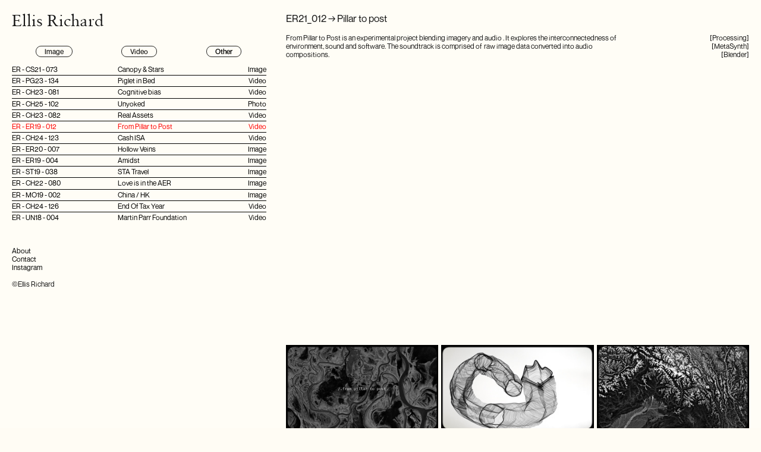

--- FILE ---
content_type: text/html; charset=utf-8
request_url: https://www.ellis-richard.com/from-pillar-to-post
body_size: 140911
content:
<!DOCTYPE html>
<html class="wf-initial-load">
	<head>
		<meta charset="utf-8">
		<meta name="viewport" content="width=device-width, initial-scale=1, shrink-to-fit=no">

		
			<title>From Pillar to post — Ellis Richard</title>
			<script>window.__PRELOADED_STATE__={"structure":{"byParent":{"root":["P3753115449","Y3857950470","D1283578295"],"P3753115449":["O0801947312","T1463643865"],"Y3857950470":["Y3327000121","L3992519287"],"D1283578295":["D0583356179","C3346915406","D3606206519","A3454293063","H3987913223","M2086153169","J2926239532"],"D3606206519":["Q0030136434"],"A3454293063":[]},"bySort":{"P3753115449":0,"O0801947312":1,"T1463643865":2,"Y3857950470":4,"Y3327000121":5,"L3992519287":6,"D1283578295":8,"D0583356179":9,"C3346915406":10,"D3606206519":11,"A3454293063":19,"H3987913223":27,"M2086153169":29,"J2926239532":30,"Q0030136434":14},"indexById":{"P3753115449":0,"O0801947312":null,"T1463643865":null,"Y3857950470":1,"Y3327000121":null,"L3992519287":null,"D1283578295":2,"D0583356179":null,"C3346915406":0,"D3606206519":1,"A3454293063":2,"H3987913223":null,"M2086153169":null,"J2926239532":null,"Q0030136434":2},"liveIndexes":{}},"site":{"id":2227176,"direct_link":"https://ellis-richard.com","display_url":"ellis-richard.com","site_url":"ellis-richard","domain":"ellis-richard.com","domain_active":true,"domain_purchased":false,"domain_pending":false,"css_url":"https://ellis-richard.com/stylesheet","rss_url":"https://ellis-richard.com/rss","favicon_url":"https://freight.cargo.site/t/original/i/S1660184229914993719643157573488/favicon.ico","website_title":"Ellis Richard","access_level":"public","is_private":false,"is_deleted":false,"is_upgraded":true,"is_template":false,"show_cargo_logo":false,"has_annex_upgrade":false,"has_domain_addon":false,"has_commerce_addon":false,"has_storage_addon":false,"can_duplicate":false,"can_copy":false,"site_password_enabled":false,"recent_date":"2024-02-18 20:12:25","upgrade_expire_date":"2026-03-13 11:28:31","version":"Cargo3","total_file_size":430432607,"promocode_type":"Student","meta_tags":"","homepage_id":"C3346915406","homepage_purl":"homepage","mobile_homepage_id":"C3346915406","mobile_homepage_purl":"homepage","screenshot":{"id":53187546,"name":"screenshot-2393074860.jpg","hash":"O2256357583264958410095281319792","width":1792,"height":1120,"file_size":null,"file_type":"jpg","mime_type":"image/jpeg","is_image":true,"is_video":false},"site_preview_type":"upload-image","site_preview_image":[],"site_preview_url":"","has_site_description":true,"site_description":"cargo.site","custom_html":"\u003c!DOCTYPE html>\n\u003chtml>\n    \u003cstyle>\n        img {\n            pointer-events: none;\n        }\n    \u003c/style>","shop_id":41420,"fonts":[{"family":"Neue Montreal","provider":"custom"},{"family":"Diatype Variable","provider":"cargo"},{"family":"Sabon","provider":"cargo"}],"tags":[{"tag":"Photo","url":"photo"},{"tag":"Video","url":"video"}]},"pages":{"byId":{"O0801947312":{"id":"O0801947312","title":"Header — mobile","purl":"header-—-mobile-","page_type":"page","content":"\u003ccolumn-set gutter=\"2rem\" mobile-gutter=\"7.3rem\" mobile-stack=\"false\">\u003ccolumn-unit slot=\"0\" span=\"9\">\u003ch1>\u003ca href=\"#\" rel=\"home-page\">Ellis Richard \u003c/a>\u003c/h1>\u003c/column-unit>\u003ccolumn-unit slot=\"1\" span=\"3\">\u003cdiv style=\"text-align: right\">\u003ch1>\u003ca class=\"icon-link\" href=\"nav-—-mobile\" rel=\"history\">\u003ctext-icon icon=\"menu-5\">\u003c/text-icon>\u003c/a>\u003c/h1>\u003c/div>\u003c/column-unit>\u003c/column-set>","local_css":"[id=\"O0801947312\"] .page-content {\n\tpadding-right: 1rem;\n}","display":true,"stack":false,"pin":true,"overlay":false,"password_enabled":false,"page_count":null,"page_design_options":null,"backdrops":{"activeBackdrop":"none"},"pin_options":{"screen_visibility":"mobile","position":"top","overlay":true,"fixed":false,"adjust":true},"overlay_options":{},"thumb_media_id":null,"thumbnail":null,"thumb_meta":[],"media":[],"tags":[],"access_level":"public"},"T1463643865":{"id":"T1463643865","title":"Desktop Nav (Photo)","purl":"desktop-nav-(photo)","page_type":"page","content":"\u003ccolumn-set gutter=\"2\">\u003ccolumn-unit slot=\"0\">\u003ch1>\u003ca class=\"\" href=\"homepage\" rel=\"history\">Ellis Richard\u003c/a>\u003c/h1>\u003c/column-unit>\u003c/column-set>\u003cbr />\n\u003cbr />\n\u003ccolumn-set gutter=\"0rem\">\u003ccolumn-unit slot=\"0\">\u003cdiv style=\"text-align: center\">\u003ca class=\"button-4\" href=\"desktop-nav-(photo)\" rel=\"history\" style=\"color: rgba(255, 0, 0, 0.85);\">Image\u003c/a>\u003c/div>\u003c/column-unit>\u003ccolumn-unit slot=\"1\">\u003cdiv style=\"text-align: center\">\u003ca class=\"button-4\" href=\"video-index\" rel=\"history\">Video\u003c/a>\u003c/div>\u003c/column-unit>\u003ccolumn-unit slot=\"2\">\u003cdiv style=\"text-align: center\">\u003cspan class=\"button-4\">Other\u003c/span>\u003c/div>\u003c/column-unit>\u003c/column-set>\u003cbr />\n\u003ccolumn-set gutter=\"0rem\">\u003ccolumn-unit slot=\"0\" span=\"5\">\u003ca class=\"\" href=\"canopy-and-stars\" rel=\"history\">ER - CS21 - 073\u003c/a>\u003c/column-unit>\u003ccolumn-unit slot=\"1\" span=\"5\">\u003ca class=\"\" href=\"canopy-and-stars\" rel=\"history\">Canopy &#x26; Stars\u003c/a>\u003c/column-unit>\u003ccolumn-unit slot=\"2\" span=\"2\">\u003cdiv style=\"text-align: right\">\u003ca class=\"\" href=\"canopy-and-stars\" rel=\"history\">Image\u003c/a>\u003c/div>\u003c/column-unit>\u003c/column-set>\u003chr />\u003ccolumn-set gutter=\"0rem\">\u003ccolumn-unit slot=\"0\" span=\"5\">\u003ca class=\"\" href=\"hollow-veins\" rel=\"history\">ER - ER20 - 007\u003c/a> \u003c/column-unit>\u003ccolumn-unit slot=\"1\" span=\"5\">\u003ca class=\"\" href=\"hollow-veins\" rel=\"history\">Hollow Veins\u003c/a>\u003c/column-unit>\u003ccolumn-unit slot=\"2\" span=\"2\">\u003cdiv style=\"text-align: right\">\u003ca class=\"\" href=\"hollow-veins\" rel=\"history\">Image\u003c/a>\u003c/div>\u003c/column-unit>\u003c/column-set>\u003chr />\u003ccolumn-set gutter=\"0rem\">\u003ccolumn-unit slot=\"0\" span=\"5\">\u003ca class=\"\" href=\"amidst\" rel=\"history\">ER - ER19 - 004\u003c/a>\u003c/column-unit>\u003ccolumn-unit slot=\"1\" span=\"5\">\u003ca class=\"\" href=\"amidst\" rel=\"history\">Amidst\u003c/a>\u003c/column-unit>\u003ccolumn-unit slot=\"2\" span=\"2\">\u003cdiv style=\"text-align: right\">\u003ca class=\"\" href=\"amidst\" rel=\"history\">Image\u003c/a>\u003c/div>\u003c/column-unit>\u003c/column-set>\u003chr />\u003ccolumn-set gutter=\"0rem\">\u003ccolumn-unit slot=\"0\" span=\"5\">\u003ca class=\"\" href=\"sta-travel\" rel=\"history\">ER - ST19 - 038\u003c/a>\u003c/column-unit>\u003ccolumn-unit slot=\"1\" span=\"5\">\u003ca class=\"\" href=\"sta-travel\" rel=\"history\">STA Travel\u003c/a> \u003c/column-unit>\u003ccolumn-unit slot=\"2\" span=\"2\">\u003cdiv style=\"text-align: right\">\u003ca class=\"\" href=\"sta-travel\" rel=\"history\">Image\u003c/a>\u003cbr />\u003c/div>\u003c/column-unit>\u003c/column-set>\u003chr />\u003ccolumn-set gutter=\"0rem\">\u003ccolumn-unit slot=\"0\" span=\"5\">\u003ca class=\"\" href=\"love-is-in-the-aer\" rel=\"history\">ER - CH22 - 080\u003c/a>\u003c/column-unit>\u003ccolumn-unit slot=\"1\" span=\"5\">\n  \n  \u003ca class=\"\" href=\"love-is-in-the-aer\" rel=\"history\">Love is in the AER\u003c/a>\u003c/column-unit>\u003ccolumn-unit slot=\"2\" span=\"2\">\u003cdiv style=\"text-align: right\">\u003ca class=\"\" href=\"love-is-in-the-aer\" rel=\"history\">Image\u003c/a>\u003c/div>\u003c/column-unit>\u003c/column-set>\u003chr />\u003ccolumn-set gutter=\"0rem\">\u003ccolumn-unit slot=\"0\" span=\"5\">\u003ca class=\"\" href=\"china-hk\" rel=\"history\">ER - MO19 - 002\u003c/a>\u003c/column-unit>\u003ccolumn-unit slot=\"1\" span=\"5\">\n  \n  \u003ca class=\"\" href=\"china-hk\" rel=\"history\">China / HK\u003c/a>\u003c/column-unit>\u003ccolumn-unit slot=\"2\" span=\"2\">\u003cdiv style=\"text-align: right\">\u003ca class=\"\" href=\"china-hk\" rel=\"history\">Image\u003c/a>\u003c/div>\u003c/column-unit>\u003c/column-set>\u003cbr />\n\u003cbr />\n\u003cbr />\n\u003cbr />\n\u003cbr />\n\u003cbr />\n\u003cbr />\n\u003cbr />\n\u003cbr />\n\u003cbr />\n\u003cbr />\n\u003cbr />\n\u003cbr />\n\u003ca class=\"\" href=\"about\" rel=\"history\">About\u003c/a>\u003cbr />\n\u003ca href=\"contact-form\" rel=\"history\">Contact\u003c/a>  \u003cbr />\n\u003ca href=\"https://www.instagram.com/ellis__richard/\" target=\"_blank\">Instagram\u003c/a>\u003cbr />\n\u003cbr />\n\u003cspan uses=\"drag\">©Ellis Richard\u003c/span>\u003cbr />","local_css":"[id=\"T1463643865\"] .page-content {\n\tpadding-right: 0rem;\n}\n\n[id=\"T1463643865\"] .page-layout {\n\tmax-width: 35%;\n}\n\n[id=\"T1463643865\"].page {\n\tjustify-content: flex-start;\n}","display":true,"stack":false,"pin":true,"overlay":false,"password_enabled":false,"page_count":null,"page_design_options":null,"backdrops":{"activeBackdrop":"none"},"pin_options":{"screen_visibility":"desktop","position":"top","overlay":true,"fixed":true,"adjust":false},"overlay_options":{},"thumb_media_id":31005944,"thumbnail":{"id":31005944,"name":"Untitled-2-01.png","hash":"F1636582582630578119345378176880","width":2400,"height":3000,"file_size":57991,"file_type":"png","mime_type":"image/png","is_image":true,"is_video":false,"is_url":false,"is_placeholder":false,"has_audio_track":null,"duration":null,"url":null,"url_id":null,"url_thumb":null,"url_type":null,"created_at":"2024-02-18 20:15:19.928319","updated_at":"2024-02-18 20:15:19.928319"},"thumb_meta":[],"media":[{"id":31005944,"name":"Untitled-2-01.png","hash":"F1636582582630578119345378176880","width":2400,"height":3000,"file_size":57991,"file_type":"png","mime_type":"image/png","is_image":true,"is_video":false,"is_url":false,"in_use":true,"created_at":"2024-02-18T20:15:19.928319Z","updated_at":"2024-02-18T20:15:19.928319Z"}],"tags":[],"access_level":"public"},"Y3327000121":{"id":"Y3327000121","title":"Header — mobile","purl":"header-—-mobile--1","page_type":"page","content":"\u003ccolumn-set gutter=\"2rem\" mobile-gutter=\"7.3rem\" mobile-stack=\"false\">\u003ccolumn-unit slot=\"0\" span=\"9\">\u003ch1>\u003ca href=\"#\" rel=\"home-page\">Ellis Richard \u003c/a>\u003c/h1>\u003c/column-unit>\u003ccolumn-unit slot=\"1\" span=\"3\">\u003cdiv style=\"text-align: right\">\u003ch1>\u003ca class=\"icon-link\" href=\"nav-—-mobile\" rel=\"history\">\u003ctext-icon icon=\"menu-5\">\u003c/text-icon>\u003c/a>\u003c/h1>\u003c/div>\u003c/column-unit>\u003c/column-set>","local_css":"[id=\"Y3327000121\"] .page-content {\n\tpadding-right: 1rem;\n}","display":true,"stack":false,"pin":true,"overlay":false,"password_enabled":false,"page_count":null,"page_design_options":null,"backdrops":{"activeBackdrop":"none"},"pin_options":{"screen_visibility":"mobile","position":"top","overlay":true,"fixed":false,"adjust":true},"overlay_options":{},"thumb_media_id":null,"thumbnail":null,"thumb_meta":[],"media":[],"tags":[],"access_level":"public"},"L3992519287":{"id":"L3992519287","title":"Desktop Nav (Video)","purl":"desktop-nav-(video)","page_type":"page","content":"\u003ccolumn-set gutter=\"2\">\u003ccolumn-unit slot=\"0\">\u003ch1>\u003ca class=\"\" href=\"homepage\" rel=\"history\">Ellis Richard\u003c/a>\u003c/h1>\u003c/column-unit>\u003c/column-set>\u003cbr />\n\u003cbr />\n\u003ccolumn-set gutter=\"0rem\">\u003ccolumn-unit slot=\"0\">\u003cdiv style=\"text-align: center\">\u003ca class=\"button-4\" href=\"photo-index\" rel=\"history\">Image\u003c/a>\u003c/div>\u003c/column-unit>\u003ccolumn-unit slot=\"1\">\u003cdiv style=\"text-align: center\">\u003cspan class=\"button-4\" style=\"color: rgb(255, 0, 0);\">Video\u003c/span>\u003c/div>\u003c/column-unit>\u003ccolumn-unit slot=\"2\">\u003cdiv style=\"text-align: center\">\u003cspan class=\"button-4\">Other\u003c/span>\u003c/div>\u003c/column-unit>\u003c/column-set>\u003cbr />\n\u003ccolumn-set gutter=\"0rem\">\u003ccolumn-unit slot=\"0\" span=\"5\">\u003ca class=\"\" href=\"piglet-in-bed\" rel=\"history\">ER - PG23 - 134\u003c/a>\u003c/column-unit>\u003ccolumn-unit slot=\"1\" span=\"5\">\u003ca class=\"\" href=\"piglet-in-bed\" rel=\"history\">Piglet in Bed\u003c/a>\u003c/column-unit>\u003ccolumn-unit slot=\"2\" span=\"2\">\u003cdiv style=\"text-align: right\">\u003ca class=\"\" href=\"piglet-in-bed\" rel=\"history\">Video\u003c/a>\u003c/div>\u003c/column-unit>\u003c/column-set>\u003chr />\u003ccolumn-set gutter=\"0rem\">\u003ccolumn-unit slot=\"0\" span=\"5\">\u003ca class=\"\" href=\"cognitive-bias\" rel=\"history\">ER - CH23 - 081\u003c/a>\u003c/column-unit>\u003ccolumn-unit slot=\"1\" span=\"5\">\n\n\n\n\n\n\n\n\n\n\n\u003ca class=\"\" href=\"cognitive-bias\" rel=\"history\">Cognitive bias \u003c/a>\u003cbr />\n\n\n\n\u003c/column-unit>\u003ccolumn-unit slot=\"2\" span=\"2\">\u003cdiv style=\"text-align: right\">\u003ca class=\"\" href=\"cognitive-bias\" rel=\"history\">Video\u003c/a>\u003c/div>\u003c/column-unit>\u003c/column-set>\u003chr />\u003ccolumn-set gutter=\"0rem\">\u003ccolumn-unit slot=\"0\" span=\"5\">\u003ca class=\"\" href=\"real-assets\" rel=\"history\">ER - CH23 - 082\u003c/a>\u003c/column-unit>\u003ccolumn-unit slot=\"1\" span=\"5\">\u003ca class=\"\" href=\"real-assets\" rel=\"history\">\n\n\n\n\n\n\n\n\n\n\nReal Assets \u003c/a>\u003cbr />\n\n\n\n\u003c/column-unit>\u003ccolumn-unit slot=\"2\" span=\"2\">\u003cdiv style=\"text-align: right\">\u003ca class=\"\" href=\"real-assets\" rel=\"history\">Video\u003c/a>\u003c/div>\u003c/column-unit>\u003c/column-set>\u003chr />\u003ccolumn-set gutter=\"0rem\">\u003ccolumn-unit slot=\"0\" span=\"5\">\u003ca class=\"\" href=\"from-pillar-to-post\" rel=\"history\">ER - ER19 - 012\u003c/a>\u003c/column-unit>\u003ccolumn-unit slot=\"1\" span=\"5\">\n\n\n\n\n\n\n\n\n\n\n\u003ca class=\"\" href=\"from-pillar-to-post\" rel=\"history\">From Pillar to Post\u003c/a>\u003cbr />\n\n\n\n\u003c/column-unit>\u003ccolumn-unit slot=\"2\" span=\"2\">\u003cdiv style=\"text-align: right\">\u003ca class=\"\" href=\"from-pillar-to-post\" rel=\"history\">Video\u003c/a>\u003c/div>\u003c/column-unit>\u003c/column-set>\u003chr />\u003ccolumn-set gutter=\"0rem\">\u003ccolumn-unit slot=\"0\" span=\"5\">\u003ca class=\"\" href=\"cash-isa\" rel=\"history\">ER - CH24 - 123\u003c/a>\u003c/column-unit>\u003ccolumn-unit slot=\"1\" span=\"5\">\u003ca class=\"\" href=\"cash-isa\" rel=\"history\">Cash ISA\u003c/a>\u003c/column-unit>\u003ccolumn-unit slot=\"2\" span=\"2\">\u003cdiv style=\"text-align: right\">\u003ca class=\"\" href=\"cash-isa\" rel=\"history\">Video\u003c/a>\u003c/div>\u003c/column-unit>\u003c/column-set>\u003chr />\u003ccolumn-set gutter=\"0rem\">\u003ccolumn-unit slot=\"0\" span=\"5\">\u003ca href=\"end-of-tax-year\" rel=\"history\">ER - CH24 - 126\u003c/a>\u003c/column-unit>\u003ccolumn-unit slot=\"1\" span=\"5\">\u003ca href=\"end-of-tax-year\" rel=\"history\">End Of Tax Year\u003c/a> \u003c/column-unit>\u003ccolumn-unit slot=\"2\" span=\"2\">\u003cdiv style=\"text-align: right\">\u003ca href=\"end-of-tax-year\" rel=\"history\">Video\u003c/a>\u003c/div>\u003c/column-unit>\u003c/column-set>\u003chr />\u003ccolumn-set gutter=\"0rem\">\u003ccolumn-unit slot=\"0\" span=\"5\">\u003ca href=\"martin-parr-foundation\" rel=\"history\">ER - UN18 - 004\u003c/a>\u003c/column-unit>\u003ccolumn-unit slot=\"1\" span=\"5\">\u003ca href=\"martin-parr-foundation\" rel=\"history\">Martin Parr Foundation\u003c/a>\u003c/column-unit>\u003ccolumn-unit slot=\"2\" span=\"2\">\u003cdiv style=\"text-align: right\">\u003ca href=\"martin-parr-foundation\" rel=\"history\">Video\u003c/a>\u003c/div>\u003c/column-unit>\u003c/column-set>\u003cbr />\n\u003cbr />\n\u003cbr />\n\u003cbr />\n\u003cbr />\n\u003cbr />\n\u003cbr />\n\u003cbr />\n\u003cbr />\n\u003cbr />\n\u003cbr />\n\u003ca class=\"\" href=\"about\" rel=\"history\">About\u003c/a>\u003cbr />\n\u003ca href=\"contact-form\" rel=\"history\">Contact\u003c/a>  \u003cbr />\n\u003ca href=\"https://www.instagram.com/ellis__richard/\" target=\"_blank\">Instagram\u003c/a>\u003cbr />\n\u003cbr />\n\u003cspan uses=\"drag\">©Ellis Richard\u003c/span>\u003cbr />","local_css":"[id=\"L3992519287\"] .page-content {\n\tpadding-right: 0rem;\n}\n\n[id=\"L3992519287\"] .page-layout {\n\tmax-width: 35%;\n}\n\n[id=\"L3992519287\"].page {\n\tjustify-content: flex-start;\n}","display":true,"stack":false,"pin":true,"overlay":false,"password_enabled":false,"page_count":null,"page_design_options":null,"backdrops":{"activeBackdrop":"none"},"pin_options":{"screen_visibility":"desktop","position":"top","overlay":true,"fixed":true,"adjust":false},"overlay_options":{},"thumb_media_id":31005944,"thumbnail":{"id":31005944,"name":"Untitled-2-01.png","hash":"F1636582582630578119345378176880","width":2400,"height":3000,"file_size":57991,"file_type":"png","mime_type":"image/png","is_image":true,"is_video":false,"is_url":false,"is_placeholder":false,"has_audio_track":null,"duration":null,"url":null,"url_id":null,"url_thumb":null,"url_type":null,"created_at":"2024-02-18 20:15:19.928319","updated_at":"2024-02-18 20:15:19.928319"},"thumb_meta":[],"media":[{"id":31005944,"name":"Untitled-2-01.png","hash":"F1636582582630578119345378176880","width":2400,"height":3000,"file_size":57991,"file_type":"png","mime_type":"image/png","is_image":true,"is_video":false,"is_url":false,"in_use":true,"created_at":"2024-02-18T20:15:19.928319Z","updated_at":"2024-02-18T20:15:19.928319Z"}],"tags":[],"access_level":"public"},"D0583356179":{"id":"D0583356179","title":"Desktop Nav","purl":"desktop-nav","page_type":"page","content":"\u003ccolumn-set gutter=\"2\">\u003ccolumn-unit slot=\"0\">\u003ch1>\u003ca class=\"\" href=\"homepage\" rel=\"history\">Ellis Richard\u003c/a>\u003c/h1>\u003c/column-unit>\u003c/column-set>\u003cbr />\n\u003cbr />\n\u003ccolumn-set gutter=\"0rem\">\u003ccolumn-unit slot=\"0\">\u003cdiv style=\"text-align: center\">\u003ca class=\"button-4\" href=\"photo-index\" rel=\"history\">Image\u003c/a>\u003c/div>\u003c/column-unit>\u003ccolumn-unit slot=\"1\">\u003cdiv style=\"text-align: center\">\u003ca class=\"button-4\" href=\"video-index\" rel=\"history\">Video\u003c/a>\u003c/div>\u003c/column-unit>\u003ccolumn-unit slot=\"2\">\u003cdiv style=\"text-align: center\">\u003cspan class=\"button-4\">Other\u003c/span>\u003c/div>\u003c/column-unit>\u003c/column-set>\u003cbr />\n\u003ccolumn-set gutter=\"0rem\">\u003ccolumn-unit slot=\"0\" span=\"5\">\u003ca class=\"\" href=\"canopy-and-stars\" rel=\"history\">ER - CS21 - 073\u003c/a>\u003c/column-unit>\u003ccolumn-unit slot=\"1\" span=\"5\">\u003ca class=\"\" href=\"canopy-and-stars\" rel=\"history\">Canopy &#x26; Stars\u003c/a>\u003c/column-unit>\u003ccolumn-unit slot=\"2\" span=\"2\">\u003cdiv style=\"text-align: right\">\u003ca class=\"\" href=\"canopy-and-stars\" rel=\"history\">Image\u003c/a>\u003c/div>\u003c/column-unit>\u003c/column-set>\u003chr />\u003ccolumn-set gutter=\"0rem\">\u003ccolumn-unit slot=\"0\" span=\"5\">\u003ca class=\"\" href=\"piglet-in-bed\" rel=\"history\">ER - PG23 - 134\u003c/a>\u003c/column-unit>\u003ccolumn-unit slot=\"1\" span=\"5\">\u003ca class=\"\" href=\"piglet-in-bed\" rel=\"history\">Piglet in Bed\u003c/a>\u003c/column-unit>\u003ccolumn-unit slot=\"2\" span=\"2\">\u003cdiv style=\"text-align: right\">\u003ca class=\"\" href=\"piglet-in-bed\" rel=\"history\">Video\u003c/a>\u003c/div>\u003c/column-unit>\u003c/column-set>\u003chr />\u003ccolumn-set gutter=\"0rem\">\u003ccolumn-unit slot=\"0\" span=\"5\">\u003ca class=\"\" href=\"cognitive-bias\" rel=\"history\">ER - CH23 - 081\u003c/a>\u003c/column-unit>\u003ccolumn-unit slot=\"1\" span=\"5\">\n\n\n\n\n\n\n\n\n\n\n\u003ca class=\"\" href=\"cognitive-bias\" rel=\"history\">Cognitive bias \u003c/a>\u003cbr />\n\n\n\n\u003c/column-unit>\u003ccolumn-unit slot=\"2\" span=\"2\">\u003cdiv style=\"text-align: right\">\u003ca class=\"\" href=\"cognitive-bias\" rel=\"history\">Video\u003c/a>\u003c/div>\u003c/column-unit>\u003c/column-set>\u003chr />\u003ccolumn-set gutter=\"0rem\">\u003ccolumn-unit slot=\"0\" span=\"5\">\u003ca href=\"unyoked\" rel=\"history\">ER - CH25 - 102\u003c/a>\u003c/column-unit>\u003ccolumn-unit slot=\"1\" span=\"5\">\n  \n  \u003ca href=\"unyoked\" rel=\"history\">Unyoked\u003c/a>  \u003c/column-unit>\u003ccolumn-unit slot=\"2\" span=\"2\">\u003cdiv style=\"text-align: right\">\u003ca href=\"unyoked\" rel=\"history\">Photo\u003c/a>\u003c/div>\u003c/column-unit>\u003c/column-set>\u003chr />\u003ccolumn-set gutter=\"0rem\">\u003ccolumn-unit slot=\"0\" span=\"5\">\u003ca class=\"\" href=\"real-assets\" rel=\"history\">ER - CH23 - 082\u003c/a>\u003c/column-unit>\u003ccolumn-unit slot=\"1\" span=\"5\">\u003ca class=\"\" href=\"real-assets\" rel=\"history\">\n\n\n\n\n\n\n\n\n\n\nReal Assets \u003c/a>\u003cbr />\n\n\n\n\u003c/column-unit>\u003ccolumn-unit slot=\"2\" span=\"2\">\u003cdiv style=\"text-align: right\">\u003ca class=\"\" href=\"real-assets\" rel=\"history\">Video\u003c/a>\u003c/div>\u003c/column-unit>\u003c/column-set>\u003chr />\u003ccolumn-set gutter=\"0rem\">\u003ccolumn-unit slot=\"0\" span=\"5\">\u003ca class=\"\" href=\"from-pillar-to-post\" rel=\"history\">ER - ER19 - 012\u003c/a>\u003c/column-unit>\u003ccolumn-unit slot=\"1\" span=\"5\">\n\n\n\n\n\n\n\n\n\n\n\u003ca class=\"\" href=\"from-pillar-to-post\" rel=\"history\">From Pillar to Post\u003c/a>\u003cbr />\n\n\n\n\u003c/column-unit>\u003ccolumn-unit slot=\"2\" span=\"2\">\u003cdiv style=\"text-align: right\">\u003ca class=\"\" href=\"from-pillar-to-post\" rel=\"history\">Video\u003c/a>\u003c/div>\u003c/column-unit>\u003c/column-set>\u003chr />\u003ccolumn-set gutter=\"0rem\">\u003ccolumn-unit slot=\"0\" span=\"5\">\u003ca class=\"\" href=\"cash-isa\" rel=\"history\">ER - CH24 - 123\u003c/a>\u003c/column-unit>\u003ccolumn-unit slot=\"1\" span=\"5\">\u003ca class=\"\" href=\"cash-isa\" rel=\"history\">Cash ISA\u003c/a>\u003c/column-unit>\u003ccolumn-unit slot=\"2\" span=\"2\">\u003cdiv style=\"text-align: right\">\u003ca class=\"\" href=\"cash-isa\" rel=\"history\">Video\u003c/a>\u003c/div>\u003c/column-unit>\u003c/column-set>\u003chr />\u003ccolumn-set gutter=\"0rem\">\u003ccolumn-unit slot=\"0\" span=\"5\">\u003ca class=\"\" href=\"hollow-veins\" rel=\"history\">ER - ER20 - 007\u003c/a> \u003c/column-unit>\u003ccolumn-unit slot=\"1\" span=\"5\">\u003ca class=\"\" href=\"hollow-veins\" rel=\"history\">Hollow Veins\u003c/a>\u003c/column-unit>\u003ccolumn-unit slot=\"2\" span=\"2\">\u003cdiv style=\"text-align: right\">\u003ca class=\"\" href=\"hollow-veins\" rel=\"history\">Image\u003c/a>\u003c/div>\u003c/column-unit>\u003c/column-set>\u003chr />\u003ccolumn-set gutter=\"0rem\">\u003ccolumn-unit slot=\"0\" span=\"5\">\u003ca class=\"\" href=\"amidst\" rel=\"history\">ER - ER19 - 004\u003c/a>\u003c/column-unit>\u003ccolumn-unit slot=\"1\" span=\"5\">\u003ca class=\"\" href=\"amidst\" rel=\"history\">Amidst\u003c/a>\u003c/column-unit>\u003ccolumn-unit slot=\"2\" span=\"2\">\u003cdiv style=\"text-align: right\">\u003ca class=\"\" href=\"amidst\" rel=\"history\">Image\u003c/a>\u003c/div>\u003c/column-unit>\u003c/column-set>\u003chr />\u003ccolumn-set gutter=\"0rem\">\u003ccolumn-unit slot=\"0\" span=\"5\">\u003ca class=\"\" href=\"sta-travel\" rel=\"history\">ER - ST19 - 038\u003c/a>\u003c/column-unit>\u003ccolumn-unit slot=\"1\" span=\"5\">\u003ca class=\"\" href=\"sta-travel\" rel=\"history\">STA Travel\u003c/a> \u003c/column-unit>\u003ccolumn-unit slot=\"2\" span=\"2\">\u003cdiv style=\"text-align: right\">\u003ca class=\"\" href=\"sta-travel\" rel=\"history\">Image\u003c/a>\u003cbr />\u003c/div>\u003c/column-unit>\u003c/column-set>\u003chr />\u003ccolumn-set gutter=\"0rem\">\u003ccolumn-unit slot=\"0\" span=\"5\">\u003ca class=\"\" href=\"love-is-in-the-aer\" rel=\"history\">ER - CH22 - 080\u003c/a>\u003c/column-unit>\u003ccolumn-unit slot=\"1\" span=\"5\">\n  \n  \u003ca class=\"\" href=\"love-is-in-the-aer\" rel=\"history\">Love is in the AER\u003c/a>\u003c/column-unit>\u003ccolumn-unit slot=\"2\" span=\"2\">\u003cdiv style=\"text-align: right\">\u003ca class=\"\" href=\"love-is-in-the-aer\" rel=\"history\">Image\u003c/a>\u003c/div>\u003c/column-unit>\u003c/column-set>\u003chr />\u003ccolumn-set gutter=\"0rem\">\u003ccolumn-unit slot=\"0\" span=\"5\">\u003ca class=\"\" href=\"china-hk\" rel=\"history\">ER - MO19 - 002\u003c/a>\u003c/column-unit>\u003ccolumn-unit slot=\"1\" span=\"5\">\n  \n  \u003ca class=\"\" href=\"china-hk\" rel=\"history\">China / HK\u003c/a>\u003c/column-unit>\u003ccolumn-unit slot=\"2\" span=\"2\">\u003cdiv style=\"text-align: right\">\u003ca class=\"\" href=\"china-hk\" rel=\"history\">Image\u003c/a>\u003c/div>\u003c/column-unit>\u003c/column-set>\u003chr />\u003ccolumn-set gutter=\"0rem\">\u003ccolumn-unit slot=\"0\" span=\"5\">\u003ca href=\"end-of-tax-year\" rel=\"history\">ER - CH24 - 126\u003c/a>\u003c/column-unit>\u003ccolumn-unit slot=\"1\" span=\"5\">\n  \n  \u003ca href=\"end-of-tax-year\" rel=\"history\">End Of Tax Year \u003c/a>\u003c/column-unit>\u003ccolumn-unit slot=\"2\" span=\"2\">\u003cdiv style=\"text-align: right\">\u003ca href=\"end-of-tax-year\" rel=\"history\">Video\u003c/a>\u003c/div>\u003c/column-unit>\u003c/column-set>\u003chr />\u003ccolumn-set gutter=\"0rem\">\u003ccolumn-unit slot=\"0\" span=\"5\">\u003ca href=\"martin-parr-foundation\" rel=\"history\">ER - UN18 - 004\u003c/a>\u003c/column-unit>\u003ccolumn-unit slot=\"1\" span=\"5\">\u003ca href=\"martin-parr-foundation\" rel=\"history\">Martin Parr Foundation  \u003c/a>\u003c/column-unit>\u003ccolumn-unit slot=\"2\" span=\"2\">\u003cdiv style=\"text-align: right\">\u003ca href=\"martin-parr-foundation\" rel=\"history\">Video\u003c/a>\u003c/div>\u003c/column-unit>\u003c/column-set>\u003cbr />\n\u003ca class=\"\" href=\"about\" rel=\"history\">\u003cbr />\u003cbr />\nAbout\u003c/a>\u003cbr />\n\u003ca href=\"contact-form\" rel=\"history\">Contact\u003c/a>  \u003cbr />\n\u003ca href=\"https://www.instagram.com/ellis__richard/\" target=\"_blank\">Instagram\u003c/a>\u003cbr />\n\u003cbr />\n\u003cspan uses=\"drag\">©Ellis Richard\u003c/span>\u003cbr />","local_css":"[id=\"D0583356179\"] .page-content {\n\tpadding-right: 0rem;\n}\n\n[id=\"D0583356179\"] .page-layout {\n\tmax-width: 35%;\n}\n\n[id=\"D0583356179\"].page {\n\tjustify-content: flex-start;\n}","display":true,"stack":false,"pin":true,"overlay":false,"password_enabled":false,"page_count":null,"page_design_options":null,"backdrops":{"activeBackdrop":"none"},"pin_options":{"screen_visibility":"desktop","position":"top","overlay":true,"fixed":true,"adjust":false},"overlay_options":{},"thumb_media_id":31005944,"thumbnail":{"id":31005944,"name":"Untitled-2-01.png","hash":"F1636582582630578119345378176880","width":2400,"height":3000,"file_size":57991,"file_type":"png","mime_type":"image/png","is_image":true,"is_video":false,"is_url":false,"is_placeholder":false,"has_audio_track":null,"duration":null,"url":null,"url_id":null,"url_thumb":null,"url_type":null,"created_at":"2024-02-18 20:15:19.928319","updated_at":"2024-02-18 20:15:19.928319"},"thumb_meta":[],"media":[{"id":31005944,"name":"Untitled-2-01.png","hash":"F1636582582630578119345378176880","width":2400,"height":3000,"file_size":57991,"file_type":"png","mime_type":"image/png","is_image":true,"is_video":false,"is_url":false,"in_use":false,"created_at":"2024-02-18T20:15:19.928319Z","updated_at":"2024-02-18T20:15:19.928319Z"},{"id":31009324,"name":"Photo-8.jpg","hash":"J1636652346353543737424925175664","width":2992,"height":3992,"file_size":732897,"file_type":"jpg","mime_type":"image/jpeg","is_image":true,"is_video":false,"is_url":false,"in_use":false,"created_at":"2024-02-18T21:18:21.790797Z","updated_at":"2024-02-18T21:18:21.790797Z"},{"id":31442718,"name":"Present-Bias---Jamie-Kyte.gif","hash":"S1647915911812008331819025182576","width":1080,"height":1920,"file_size":12248059,"file_type":"gif","mime_type":"image/gif","is_image":true,"is_video":false,"is_url":false,"in_use":false,"created_at":"2024-02-25T22:55:00.957631Z","updated_at":"2024-02-25T22:55:00.957631Z"}],"tags":[],"access_level":"public"},"C3346915406":{"id":"C3346915406","title":"Homepage","purl":"homepage","page_type":"page","content":"\u003ccolumn-set>\u003ccolumn-unit slot=\"0\">\u003ch2>HM-ER - 000 → Home\u003c/h2>\u003c/column-unit>\u003c/column-set>  \u003cgallery-columnized columns=\"2\" gutter=\"0.5rem\">\u003cmedia-item class=\"zoomable\" hash=\"A1711586907085653152996322979696\">\u003c/media-item>\u003cmedia-item class=\"zoomable\" hash=\"U1711587775650597863610560819056\">\u003c/media-item>\u003cmedia-item class=\"zoomable\" hash=\"F1711584933597631915327362445168\">\u003c/media-item>\u003cmedia-item class=\"zoomable\" hash=\"F1711591704973106260408440991600\">\u003c/media-item>\u003cmedia-item class=\"zoomable\" hash=\"D1711585384325376612346546630512\">\u003c/media-item>\u003cmedia-item class=\"zoomable\" hash=\"L1711591358524805812069352091504\">\u003c/media-item>\u003cmedia-item class=\"zoomable\" hash=\"D1711588666702123600076742078320\">\u003c/media-item>\u003cmedia-item class=\"zoomable\" hash=\"A1711593758132615152428954955632\">\u003c/media-item>\u003cmedia-item class=\"zoomable\" hash=\"H1711591202280883507749449903984\">\u003c/media-item>\u003cmedia-item class=\"zoomable\" hash=\"A1711589575591650855820059750256\">\u003c/media-item>\u003cmedia-item class=\"zoomable\" hash=\"U1711589097120003071941709934448\">\u003c/media-item>\u003cmedia-item class=\"zoomable\" hash=\"Z1711585890762288411968576696176\">\u003c/media-item>\u003cmedia-item class=\"zoomable\" hash=\"T1711594606516821846404943327088\">\u003c/media-item>\u003cmedia-item class=\"zoomable\" hash=\"R1711588324939296146459879288688\">\u003c/media-item>\u003cmedia-item class=\"zoomable\" hash=\"I1711588052241078504811577749360\">\u003c/media-item>\u003cmedia-item class=\"zoomable\" hash=\"H1711586277332257220625940361072\">\u003c/media-item>\u003cmedia-item class=\"zoomable\" hash=\"X1711586509687445573071452516208\">\u003c/media-item>\u003cmedia-item class=\"zoomable\" hash=\"E1711587587586042032141682093936\">\u003c/media-item>\u003cmedia-item class=\"zoomable\" hash=\"T1711586970247304861377827712880\">\u003c/media-item>\u003cmedia-item class=\"zoomable\" hash=\"X1711588560651791920320529837936\">\u003c/media-item>\u003cmedia-item class=\"zoomable\" hash=\"Z1711594173553291692368057347952\">\u003c/media-item>\u003cmedia-item class=\"zoomable\" hash=\"E1711595387847113832446711574384\">\u003c/media-item>\u003c/gallery-columnized>\u003cbr />","local_css":null,"display":true,"stack":false,"pin":false,"overlay":false,"password_enabled":false,"page_count":null,"page_design_options":null,"backdrops":{"activeBackdrop":"none"},"pin_options":{},"overlay_options":{},"thumb_media_id":27239641,"thumbnail":{"id":27239641,"name":"horizontal.svg","hash":"Q1515376351823325515705315491841","width":3001,"height":1876,"file_size":217,"file_type":"svg","mime_type":"image/svg+xml","is_image":true,"is_video":false,"is_url":false,"is_placeholder":true,"has_audio_track":null,"duration":null,"url":null,"url_id":null,"url_thumb":null,"url_type":null,"created_at":"2023-12-04 19:05:16.980346","updated_at":"2025-11-04 21:14:47.811894"},"thumb_meta":[],"media":[{"id":27239641,"name":"horizontal.svg","hash":"Q1515376351823325515705315491841","width":3001,"height":1876,"file_size":217,"file_type":"svg","mime_type":"image/svg+xml","is_image":true,"is_video":false,"is_url":false,"is_placeholder":true,"in_use":true,"created_at":"2023-12-04T19:05:16.980346Z","updated_at":"2025-11-04T21:14:47.811894Z"},{"id":33072991,"name":"China---Ellis-Richard1.jpg","hash":"Q1692310000130110754212846776176","width":1200,"height":800,"file_size":356416,"file_type":"jpg","mime_type":"image/jpeg","is_image":true,"is_video":false,"is_url":false,"in_use":false,"created_at":"2024-03-24T19:25:09.133328Z","updated_at":"2024-03-24T19:25:09.133328Z"},{"id":33072999,"name":"China---Ellis-Richard11.jpg","hash":"O1692310137871948752602068692848","width":800,"height":1200,"file_size":352009,"file_type":"jpg","mime_type":"image/jpeg","is_image":true,"is_video":false,"is_url":false,"in_use":false,"created_at":"2024-03-24T19:25:16.514773Z","updated_at":"2024-03-24T19:25:16.514773Z"},{"id":33073004,"name":"China---Ellis-Richard14.jpg","hash":"X1692310237613493959149614280560","width":1200,"height":800,"file_size":257318,"file_type":"jpg","mime_type":"image/jpeg","is_image":true,"is_video":false,"is_url":false,"in_use":false,"created_at":"2024-03-24T19:25:21.908044Z","updated_at":"2024-03-24T19:25:21.908044Z"},{"id":33829879,"name":"Website-10-3.jpg","hash":"F1711584933597631915327362445168","width":1412,"height":2000,"file_size":511156,"file_type":"jpg","mime_type":"image/jpeg","is_image":true,"is_video":false,"is_url":false,"in_use":true,"created_at":"2024-04-05T21:40:05.538937Z","updated_at":"2024-04-05T21:40:05.538937Z"},{"id":33829899,"name":"Website-17-2.jpg","hash":"D1711585384325376612346546630512","width":1328,"height":2000,"file_size":501932,"file_type":"jpg","mime_type":"image/jpeg","is_image":true,"is_video":false,"is_url":false,"in_use":true,"created_at":"2024-04-05T21:40:29.702804Z","updated_at":"2024-04-05T21:40:29.702804Z"},{"id":33829929,"name":"Sweden-10.jpg","hash":"Z1711585890762288411968576696176","width":900,"height":1200,"file_size":439862,"file_type":"jpg","mime_type":"image/jpeg","is_image":true,"is_video":false,"is_url":false,"in_use":true,"created_at":"2024-04-05T21:40:57.184319Z","updated_at":"2024-04-05T21:40:57.184319Z"},{"id":33829949,"name":"Photo-5.jpg","hash":"H1711586277332257220625940361072","width":3807,"height":5710,"file_size":764718,"file_type":"jpg","mime_type":"image/jpeg","is_image":true,"is_video":false,"is_url":false,"in_use":true,"created_at":"2024-04-05T21:41:18.146727Z","updated_at":"2024-04-05T21:41:18.146727Z"},{"id":33829962,"name":"Avonmouth--12.jpg","hash":"X1711586509687445573071452516208","width":960,"height":1200,"file_size":668711,"file_type":"jpg","mime_type":"image/jpeg","is_image":true,"is_video":false,"is_url":false,"in_use":true,"created_at":"2024-04-05T21:41:30.742040Z","updated_at":"2024-04-05T21:41:30.742040Z"},{"id":33829980,"name":"Italy-1-2.jpg","hash":"A1711586907085653152996322979696","width":3778,"height":5289,"file_size":4381290,"file_type":"jpg","mime_type":"image/jpeg","is_image":true,"is_video":false,"is_url":false,"in_use":true,"created_at":"2024-04-05T21:41:52.289437Z","updated_at":"2024-04-05T21:41:52.289437Z"},{"id":33829983,"name":"Italy-1-3.jpg","hash":"T1711586970247304861377827712880","width":3821,"height":5350,"file_size":4035915,"file_type":"jpg","mime_type":"image/jpeg","is_image":true,"is_video":false,"is_url":false,"in_use":true,"created_at":"2024-04-05T21:41:55.694210Z","updated_at":"2024-04-05T21:41:55.694210Z"},{"id":33829990,"name":"italy.jpg","hash":"K1711587231766795594358140972912","width":6000,"height":4000,"file_size":3958132,"file_type":"jpg","mime_type":"image/jpeg","is_image":true,"is_video":false,"is_url":false,"in_use":false,"created_at":"2024-04-05T21:42:09.862414Z","updated_at":"2024-04-05T21:42:09.862414Z"},{"id":33830010,"name":"Sweden-1-7.jpg","hash":"E1711587587586042032141682093936","width":1200,"height":970,"file_size":428942,"file_type":"jpg","mime_type":"image/jpeg","is_image":true,"is_video":false,"is_url":false,"in_use":true,"created_at":"2024-04-05T21:42:29.175273Z","updated_at":"2024-04-05T21:42:29.175273Z"},{"id":33830028,"name":"Photo-4.jpg","hash":"U1711587775650597863610560819056","width":5710,"height":3807,"file_size":655194,"file_type":"jpg","mime_type":"image/jpeg","is_image":true,"is_video":false,"is_url":false,"in_use":true,"created_at":"2024-04-05T21:42:39.393944Z","updated_at":"2024-04-05T21:42:39.393944Z"},{"id":33830045,"name":"Photo-2.jpg","hash":"I1711588052241078504811577749360","width":7590,"height":5063,"file_size":1738294,"file_type":"jpg","mime_type":"image/jpeg","is_image":true,"is_video":false,"is_url":false,"in_use":true,"created_at":"2024-04-05T21:42:54.354962Z","updated_at":"2024-04-05T21:42:54.354962Z"},{"id":33830054,"name":"Sweden-24.jpg","hash":"R1711588324939296146459879288688","width":900,"height":1200,"file_size":328888,"file_type":"jpg","mime_type":"image/jpeg","is_image":true,"is_video":false,"is_url":false,"in_use":true,"created_at":"2024-04-05T21:43:09.122428Z","updated_at":"2024-04-05T21:43:09.122428Z"},{"id":33830060,"name":"wales_-15.jpg","hash":"X1711588560651791920320529837936","width":4280,"height":4280,"file_size":1006979,"file_type":"jpg","mime_type":"image/jpeg","is_image":true,"is_video":false,"is_url":false,"in_use":true,"created_at":"2024-04-05T21:43:21.916565Z","updated_at":"2024-04-05T21:43:21.916565Z"},{"id":33830066,"name":"wales_-7.jpg","hash":"D1711588666702123600076742078320","width":4396,"height":4396,"file_size":741800,"file_type":"jpg","mime_type":"image/jpeg","is_image":true,"is_video":false,"is_url":false,"in_use":true,"created_at":"2024-04-05T21:43:27.647659Z","updated_at":"2024-04-05T21:43:27.647659Z"},{"id":33830086,"name":"Sweden-15.jpg","hash":"U1711589097120003071941709934448","width":1200,"height":800,"file_size":406612,"file_type":"jpg","mime_type":"image/jpeg","is_image":true,"is_video":false,"is_url":false,"in_use":true,"created_at":"2024-04-05T21:43:50.992762Z","updated_at":"2024-04-05T21:43:50.992762Z"},{"id":33830100,"name":"China---Ellis-Richard13.jpg","hash":"A1711589575591650855820059750256","width":1200,"height":800,"file_size":259865,"file_type":"jpg","mime_type":"image/jpeg","is_image":true,"is_video":false,"is_url":false,"in_use":true,"created_at":"2024-04-05T21:44:16.915868Z","updated_at":"2024-04-05T21:44:16.915868Z"},{"id":33830178,"name":"Sweden-1.jpg","hash":"B1711590419124363858410436046704","width":1200,"height":800,"file_size":429429,"file_type":"jpg","mime_type":"image/jpeg","is_image":true,"is_video":false,"is_url":false,"in_use":false,"created_at":"2024-04-05T21:45:02.856030Z","updated_at":"2024-04-05T21:45:02.856030Z"},{"id":33830208,"name":"Canopy---Stars---Ellis-Richard-19.jpg","hash":"H1711591202280883507749449903984","width":1500,"height":1001,"file_size":273576,"file_type":"jpg","mime_type":"image/jpeg","is_image":true,"is_video":false,"is_url":false,"in_use":true,"created_at":"2024-04-05T21:45:45.263121Z","updated_at":"2024-04-05T21:45:45.263121Z"},{"id":33830222,"name":"Canopy---Stars---Ellis-Richard-16.jpg","hash":"L1711591358524805812069352091504","width":1500,"height":1001,"file_size":317628,"file_type":"jpg","mime_type":"image/jpeg","is_image":true,"is_video":false,"is_url":false,"in_use":true,"created_at":"2024-04-05T21:45:53.584039Z","updated_at":"2024-04-05T21:45:53.584039Z"},{"id":33830247,"name":"Finn-and-Jack_2.JPG","hash":"F1711591704973106260408440991600","width":3468,"height":4336,"file_size":3631634,"file_type":"JPG","mime_type":"image/jpeg","is_image":true,"is_video":false,"is_url":false,"in_use":true,"created_at":"2024-04-05T21:46:12.345197Z","updated_at":"2024-04-05T21:46:12.345197Z"},{"id":33830309,"name":"Love-is-in-the-AER-Social-Exports-13.jpg","hash":"A1711593758132615152428954955632","width":5842,"height":7789,"file_size":4803324,"file_type":"jpg","mime_type":"image/jpeg","is_image":true,"is_video":false,"is_url":false,"in_use":true,"created_at":"2024-04-05T21:48:03.856415Z","updated_at":"2024-04-05T21:48:03.856415Z"},{"id":33830320,"name":"Newspaper-Export-12.jpg","hash":"Z1711594173553291692368057347952","width":5321,"height":7094,"file_size":5002014,"file_type":"jpg","mime_type":"image/jpeg","is_image":true,"is_video":false,"is_url":false,"in_use":true,"created_at":"2024-04-05T21:48:26.178969Z","updated_at":"2024-04-05T21:48:26.178969Z"},{"id":33830329,"name":"Elen-Micrphone-2-2.jpg","hash":"Y1711594460566182735214970941296","width":5900,"height":7867,"file_size":4931157,"file_type":"jpg","mime_type":"image/jpeg","is_image":true,"is_video":false,"is_url":false,"in_use":false,"created_at":"2024-04-05T21:48:41.741914Z","updated_at":"2024-04-05T21:48:41.741914Z"},{"id":33830333,"name":"Kristian-Headshot-3.jpg","hash":"T1711594606516821846404943327088","width":6192,"height":8256,"file_size":5096205,"file_type":"jpg","mime_type":"image/jpeg","is_image":true,"is_video":false,"is_url":false,"in_use":true,"created_at":"2024-04-05T21:48:49.662090Z","updated_at":"2024-04-05T21:48:49.662090Z"},{"id":33830359,"name":"Newspaper-Export-6.jpg","hash":"E1711595387847113832446711574384","width":6192,"height":8256,"file_size":5063711,"file_type":"jpg","mime_type":"image/jpeg","is_image":true,"is_video":false,"is_url":false,"in_use":true,"created_at":"2024-04-05T21:49:32.203426Z","updated_at":"2024-04-05T21:49:32.203426Z"}],"tags":[],"access_level":"public"},"H3987913223":{"id":"H3987913223","title":"Next Page Footer","purl":"next-page-footer","page_type":"page","content":"\u003ccolumn-set gutter=\"2\">\u003ccolumn-unit slot=\"0\">\u003cdiv style=\"text-align: center\">\u003ca href=\"#\" rel=\"prev-page\">\u003ctext-icon icon=\"leftwards-arrow\">\u003c/text-icon> Previous page \u003c/a>\u003cbr />\n\u003cbr />\n\u003c/div>\u003c/column-unit>\u003ccolumn-unit slot=\"1\">\u003cdiv style=\"text-align: center\">\u003ca href=\"#\" rel=\"next-page\">Next page\u003ctext-icon icon=\"rightwards-arrow\">\u003c/text-icon>\u003c/a>\u003c/div>\u003c/column-unit>\u003c/column-set>","local_css":"[id=\"H3987913223\"].page {\n}\n\n[id=\"H3987913223\"] .page-content {\n}\n\n[id=\"H3987913223\"] .page-layout {\n}","display":true,"stack":false,"pin":true,"overlay":false,"password_enabled":false,"page_count":null,"page_design_options":null,"backdrops":{"activeBackdrop":"none"},"pin_options":{"screen_visibility":"all","position":"bottom","overlay":false,"fixed":false,"adjust":true},"overlay_options":{},"thumb_media_id":null,"thumbnail":null,"thumb_meta":{},"media":[],"tags":[],"access_level":"public"},"M2086153169":{"id":"M2086153169","title":"Nav — mobile","purl":"nav-—-mobile","page_type":"page","content":"\u003ccolumn-set gutter=\"2\" mobile-stack=\"false\">\u003ccolumn-unit slot=\"0\" span=\"10\">\u003ch1>Index\u003cbr />\n\u003c/h1>\u003c/column-unit>\u003ccolumn-unit slot=\"1\" span=\"2\">\u003ch1>\u003cdiv style=\"text-align: center\">\u003ca class=\"icon-link\" href=\"#\" rel=\"close-overlay\">\u003ctext-icon icon=\"close\">\u003c/text-icon>\u003c/a>\u003c/div>\u003c/h1>\u003c/column-unit>\u003c/column-set>\u003cbr />\n\u003cbr />\n\u003ccolumn-set gutter=\"2\" mobile-gutter=\"1.9rem\" mobile-stack=\"false\">\u003ccolumn-unit slot=\"0\" span=\"4\">\u003cu>\u003cspan class=\"nav-mob\">\u003cdiv style=\"text-align: center\">\u003ca class=\"\" href=\"about\" rel=\"history\">About\u003c/a>\u003c/div>\u003c/span>\u003c/u>\u003c/column-unit>\u003ccolumn-unit slot=\"1\" span=\"3\">\u003cu>\u003cspan class=\"nav-mob\">\u003cdiv style=\"text-align: center\">\u003ca href=\"contact-form\" rel=\"history\">Contact\u003c/a>\u003c/div>\u003c/span>\u003c/u>\u003c/column-unit>\u003ccolumn-unit slot=\"2\" span=\"5\">\u003cdiv style=\"text-align: center\">\u003cu>\u003ca class=\"nav-mob\" href=\"https://instagram.com/ellis__richard\" target=\"_blank\">Instagram\u003c/a>\u003c/u>\u003c/div>\u003c/column-unit>\u003c/column-set>\u003cbr />\n\u003cbr />\n\u003ccolumn-set gutter=\"2\" mobile-gutter=\"4.5rem\" mobile-stack=\"false\">\u003ccolumn-unit slot=\"0\">\u003ch2>\u003cu>Photo \u003c/u>\u003c/h2>\u003c/column-unit>\u003c/column-set>\u003cbr />\n\u003cgallery-grid mobile-horizontal-align=\"center\" mobile-vertical-align=\"center\" show-tags=\"false\" show-title=\"true\" thumbnail-index=\"set:A3454293063\" thumbnail-index-metadata=\"%7B%22N2517035673%22%3A%7B%22sort%22%3A0%2C%22attributes%22%3A%7B%7D%7D%2C%22S1608032310%22%3A%7B%22sort%22%3A1%2C%22attributes%22%3A%7B%7D%7D%2C%22X2278327177%22%3A%7B%22sort%22%3A0%2C%22attributes%22%3A%7B%7D%7D%2C%22K3126531882%22%3A%7B%22sort%22%3A1%2C%22attributes%22%3A%7B%7D%7D%2C%22Q3342434815%22%3A%7B%22sort%22%3A2%2C%22attributes%22%3A%7B%7D%7D%2C%22A2863994416%22%3A%7B%22sort%22%3A3%2C%22attributes%22%3A%7B%7D%7D%2C%22Q0030136434%22%3A%7B%22sort%22%3A4%2C%22attributes%22%3A%7B%7D%7D%2C%22F1763892480%22%3A%7B%22sort%22%3A0%2C%22attributes%22%3A%7B%7D%7D%2C%22J2906010188%22%3A%7B%22sort%22%3A1%2C%22attributes%22%3A%7B%7D%7D%2C%22S0764796332%22%3A%7B%22sort%22%3A2%2C%22attributes%22%3A%7B%7D%7D%2C%22W0808030464%22%3A%7B%22sort%22%3A3%2C%22attributes%22%3A%7B%7D%7D%2C%22X3017549746%22%3A%7B%22sort%22%3A4%2C%22attributes%22%3A%7B%7D%7D%2C%22N3922310542%22%3A%7B%22sort%22%3A5%2C%22attributes%22%3A%7B%7D%7D%2C%22G0492985882%22%3A%7B%22sort%22%3A13%2C%22attributes%22%3A%7B%7D%7D%2C%22V0175839525%22%3A%7B%22sort%22%3A14%2C%22attributes%22%3A%7B%7D%7D%7D\">\u003c/gallery-grid>\u003cbr />\n\u003ccolumn-set gutter=\"2\" mobile-gutter=\"4.5rem\" mobile-stack=\"false\">\u003ccolumn-unit slot=\"0\">\u003ch2>\u003cu>Video\u003c/u>\u003c/h2>\u003c/column-unit>\u003ccolumn-unit slot=\"1\">\u003c/column-unit>\u003c/column-set>\u003cbr />\n\u003cgallery-grid show-title=\"true\" thumbnail-index=\"set:D3606206519\" thumbnail-index-metadata=\"%7B%22N2517035673%22%3A%7B%22sort%22%3A0%2C%22attributes%22%3A%7B%7D%7D%2C%22S1608032310%22%3A%7B%22sort%22%3A1%2C%22attributes%22%3A%7B%7D%7D%2C%22X2278327177%22%3A%7B%22sort%22%3A0%2C%22attributes%22%3A%7B%7D%7D%2C%22K3126531882%22%3A%7B%22sort%22%3A1%2C%22attributes%22%3A%7B%7D%7D%2C%22Q3342434815%22%3A%7B%22sort%22%3A2%2C%22attributes%22%3A%7B%7D%7D%2C%22A2863994416%22%3A%7B%22sort%22%3A3%2C%22attributes%22%3A%7B%7D%7D%2C%22Q0030136434%22%3A%7B%22sort%22%3A4%2C%22attributes%22%3A%7B%7D%7D%2C%22F1763892480%22%3A%7B%22sort%22%3A7%2C%22attributes%22%3A%7B%7D%7D%2C%22J2906010188%22%3A%7B%22sort%22%3A8%2C%22attributes%22%3A%7B%7D%7D%2C%22S0764796332%22%3A%7B%22sort%22%3A9%2C%22attributes%22%3A%7B%7D%7D%2C%22W0808030464%22%3A%7B%22sort%22%3A10%2C%22attributes%22%3A%7B%7D%7D%2C%22X3017549746%22%3A%7B%22sort%22%3A11%2C%22attributes%22%3A%7B%7D%7D%2C%22N3922310542%22%3A%7B%22sort%22%3A12%2C%22attributes%22%3A%7B%7D%7D%2C%22G0492985882%22%3A%7B%22sort%22%3A13%2C%22attributes%22%3A%7B%7D%7D%2C%22V0175839525%22%3A%7B%22sort%22%3A14%2C%22attributes%22%3A%7B%7D%7D%7D\">\u003c/gallery-grid>\u003cbr />\n\u003cbr />\n\u003ch1>\u003ca class=\"\" href=\"about\" rel=\"history\">About\u003c/a>\u003cbr />\n\u003ca href=\"contact-form\" rel=\"history\">Contact\u003c/a>  \u003cbr />\n\u003ca href=\"https://www.instagram.com/ellis__richard/\" target=\"_blank\">Instagram\u003c/a>\u003cbr />\n\u003cbr />\n\u003cspan uses=\"drag\">©Ellis Richard\u003c/span>\u003c/h1>","local_css":"[id=\"M2086153169\"] .page-content {\n\tpadding-right: 1rem;\n\talign-items: flex-start;\n}\n\n[id=\"M2086153169\"] .page-layout {\n\tmax-width: 100%;\n}\n\n[id=\"M2086153169\"].page {\n\tbackground-color: #f5f5f5;\n\tmin-height: var(--viewport-height);\n}","display":true,"stack":false,"pin":false,"overlay":true,"password_enabled":false,"page_count":null,"page_design_options":null,"backdrops":{"activeBackdrop":"none"},"pin_options":{"screen_visibility":"desktop","position":"top","overlay":true,"fixed":true,"adjust":false},"overlay_options":{"closeOnClickout":true,"closeOnNavigate":true,"animateOnOpen":{"fade":false,"speed":0,"slideAmount":0,"slideDirection":"default","wipeShape":"default","easing":"linear","scaleAmount":0,"rotateAmount":0},"animateOnClose":{"fade":false,"speed":0,"slideAmount":0,"slideDirection":"default","wipeShape":"default","easing":"linear","scaleAmount":0,"rotateAmount":0}},"thumb_media_id":null,"thumbnail":null,"thumb_meta":[],"media":[],"tags":[],"access_level":"public"},"J2926239532":{"id":"J2926239532","title":"Header — mobile","purl":"header---mobile","page_type":"page","content":"\u003ccolumn-set gutter=\"2rem\" mobile-gutter=\"7.3rem\" mobile-stack=\"false\">\u003ccolumn-unit slot=\"0\" span=\"9\">\u003ch1>\u003ca href=\"#\" rel=\"home-page\">Ellis Richard \u003c/a>\u003c/h1>\u003c/column-unit>\u003ccolumn-unit slot=\"1\" span=\"3\">\u003cdiv style=\"text-align: right\">\u003ch1>\u003ca class=\"icon-link\" href=\"nav-—-mobile\" rel=\"history\">\u003ctext-icon icon=\"menu-5\">\u003c/text-icon>\u003c/a>\u003c/h1>\u003c/div>\u003c/column-unit>\u003c/column-set>","local_css":"[id=\"J2926239532\"] .page-content {\n\tpadding-right: 1rem;\n}","display":true,"stack":false,"pin":true,"overlay":false,"password_enabled":false,"page_count":null,"page_design_options":null,"backdrops":{"activeBackdrop":"none"},"pin_options":{"screen_visibility":"mobile","position":"top","overlay":true,"fixed":false,"adjust":true},"overlay_options":{},"thumb_media_id":null,"thumbnail":null,"thumb_meta":[],"media":[],"tags":[],"access_level":"public"},"Q0030136434":{"id":"Q0030136434","title":"From Pillar to post","purl":"from-pillar-to-post","page_type":"page","content":"\u003ch2>ER21_012 → Pillar to post\u003c/h2>\u003cbr />\n\u003ccolumn-set gutter=\"2rem\" mobile-gutter=\"0rem\" mobile-hide-empty=\"false\" mobile-stack=\"false\">\u003ccolumn-unit slot=\"0\" span=\"9\">From Pillar to Post is an experimental project blending imagery and audio . It explores the interconnectedness of environment, sound and software.\nThe soundtrack is comprised of  raw image data converted into audio compositions. \u003cbr />\n\u003c/column-unit>\u003ccolumn-unit slot=\"1\" span=\"3\">\u003cdiv style=\"text-align: right\">[Processing]\u003cbr />[MetaSynth]\u003cbr />[Blender]\u003c/div>\u003c/column-unit>\u003c/column-set>\u003cbr />\n\u003cbr />\u003cgallery-grid columns=\"1\" gutter=\"0rem\" horizontal-align=\"center\" mobile-horizontal-align=\"left\" mobile-vertical-align=\"top\" vertical-align=\"center\">\u003cmedia-item browser-default=\"true\" disable-zoom=\"true\" grid-span=\"1\" hash=\"P1650339949161034339044961824624\">\u003c/media-item>\u003c/gallery-grid>\u003cbr />\n\u003cgallery-columnized gutter=\"0.5rem\" mobile-columns=\"2\">\u003cmedia-item class=\"zoomable\" hash=\"I1650341019514912471967984791408\">\u003c/media-item>\u003cmedia-item class=\"zoomable\" hash=\"N1650341155559650015575927959408\">\u003c/media-item>\u003cmedia-item class=\"zoomable\" hash=\"O1650341233515590471072493088624\">\u003c/media-item>\u003cmedia-item class=\"zoomable\" hash=\"L1650341458307613753297089081200\">\u003c/media-item>\u003cmedia-item class=\"zoomable\" hash=\"Q1650341307339460254058118655856\">\u003c/media-item>\u003cmedia-item class=\"zoomable\" hash=\"Z1650341373009869156464122408816\">\u003c/media-item>\u003c/gallery-columnized>","local_css":"[id=\"Q0030136434\"] .page-content {\n\tbox-shadow: 0rem 0rem 0rem 0rem rgba(0, 0, 0, 0.25);\n\tborder-width: 0rem;\n\tborder-color: rgba(0,0,0,.85);\n\tborder-style: solid;\n}\n\n[id=\"Q0030136434\"].page {\n\tbackground-color: #fffdf6;\n}","display":true,"stack":false,"pin":false,"overlay":false,"password_enabled":false,"page_count":null,"page_design_options":null,"backdrops":{"activeBackdrop":"none"},"pin_options":{},"overlay_options":{},"thumb_media_id":36711755,"thumbnail":{"id":36711755,"name":"pillar-to-psot.jpg","hash":"D1788962918561152764283611000688","width":864,"height":1080,"file_size":208236,"file_type":"jpg","mime_type":"image/jpeg","is_image":true,"is_video":false,"is_url":false,"is_placeholder":false,"has_audio_track":null,"duration":null,"url":null,"url_id":null,"url_thumb":null,"url_type":null,"created_at":"2024-05-24 10:51:14.452115","updated_at":"2024-05-24 10:51:14.452115"},"thumb_meta":{},"media":[{"id":31536779,"name":"From Pillar to Post","hash":"P1650339949161034339044961824624","width":1920,"height":1080,"mime_type":"text/uri-list","is_image":false,"is_video":false,"is_url":true,"in_use":true,"url":"https://vimeo.com/375790065?share=copy","url_id":"375790065","url_thumb":"https://i.vimeocdn.com/video/834666623-063f5689e530bdcb0f3c205d4414785cc4ec721918d33de324d2578850eab232-d_200x150","url_type":"vimeo","created_at":"2024-02-27T11:25:08.243892Z","updated_at":"2024-02-27T11:25:08.243892Z"},{"id":31536833,"name":"Pillar-to-post-1.jpg","hash":"I1650341019514912471967984791408","width":1920,"height":1080,"file_size":876015,"file_type":"jpg","mime_type":"image/jpeg","is_image":true,"is_video":false,"is_url":false,"in_use":true,"created_at":"2024-02-27T11:26:06.038389Z","updated_at":"2024-02-27T11:26:06.038389Z"},{"id":31536839,"name":"Pillar-to-post-2.jpg","hash":"N1650341155559650015575927959408","width":1920,"height":1080,"file_size":974347,"file_type":"jpg","mime_type":"image/jpeg","is_image":true,"is_video":false,"is_url":false,"in_use":true,"created_at":"2024-02-27T11:26:13.401935Z","updated_at":"2024-02-27T11:26:13.401935Z"},{"id":31536842,"name":"Pillar-to-post-3.jpg","hash":"O1650341233515590471072493088624","width":1920,"height":1080,"file_size":951388,"file_type":"jpg","mime_type":"image/jpeg","is_image":true,"is_video":false,"is_url":false,"in_use":true,"created_at":"2024-02-27T11:26:17.656753Z","updated_at":"2024-02-27T11:26:17.656753Z"},{"id":31536850,"name":"Pillar-to-post-4.jpg","hash":"Q1650341307339460254058118655856","width":1920,"height":1080,"file_size":553008,"file_type":"jpg","mime_type":"image/jpeg","is_image":true,"is_video":false,"is_url":false,"in_use":true,"created_at":"2024-02-27T11:26:21.670059Z","updated_at":"2024-02-27T11:26:21.670059Z"},{"id":31536854,"name":"Pillar-to-post-5.jpg","hash":"Z1650341373009869156464122408816","width":1920,"height":1080,"file_size":849124,"file_type":"jpg","mime_type":"image/jpeg","is_image":true,"is_video":false,"is_url":false,"in_use":true,"created_at":"2024-02-27T11:26:25.258294Z","updated_at":"2024-02-27T11:26:25.258294Z"},{"id":31536860,"name":"Pillar-to-post-6.jpg","hash":"L1650341458307613753297089081200","width":1920,"height":1080,"file_size":459023,"file_type":"jpg","mime_type":"image/jpeg","is_image":true,"is_video":false,"is_url":false,"in_use":true,"created_at":"2024-02-27T11:26:29.817217Z","updated_at":"2024-02-27T11:26:29.817217Z"},{"id":36711755,"name":"pillar-to-psot.jpg","hash":"D1788962918561152764283611000688","width":864,"height":1080,"file_size":208236,"file_type":"jpg","mime_type":"image/jpeg","is_image":true,"is_video":false,"is_url":false,"in_use":true,"created_at":"2024-05-24T10:51:14.452115Z","updated_at":"2024-05-24T10:51:14.452115Z"}],"tags":[{"tag":"Video","url":"video"}],"access_level":"public"}}},"sets":{"byId":{"root":{"id":"root","title":"Root","purl":null,"page_type":"set","content":null,"local_css":null,"display":false,"stack":false,"pin":false,"overlay":false,"password_enabled":false,"page_count":3,"page_design_options":null,"backdrops":null,"pin_options":{},"overlay_options":{},"thumb_media_id":null,"thumbnail":null,"thumb_meta":{},"media":[],"tags":[],"access_level":"public"},"P3753115449":{"id":"P3753115449","title":"Photo Index","purl":"photo-index-1","page_type":"set","content":null,"local_css":null,"display":true,"stack":false,"pin":false,"overlay":false,"password_enabled":false,"page_count":1,"page_design_options":null,"backdrops":null,"pin_options":{},"overlay_options":{},"thumb_media_id":null,"thumbnail":null,"thumb_meta":{},"media":[],"tags":[],"access_level":"public"},"Y3857950470":{"id":"Y3857950470","title":"Video Index","purl":"video-index-1","page_type":"set","content":null,"local_css":null,"display":true,"stack":false,"pin":false,"overlay":false,"password_enabled":false,"page_count":1,"page_design_options":null,"backdrops":null,"pin_options":{},"overlay_options":{},"thumb_media_id":null,"thumbnail":null,"thumb_meta":{},"media":[],"tags":[],"access_level":"public"},"D1283578295":{"id":"D1283578295","title":"Home","purl":"home","page_type":"set","content":null,"local_css":null,"display":true,"stack":false,"pin":false,"overlay":false,"password_enabled":false,"page_count":5,"page_design_options":null,"backdrops":null,"pin_options":{},"overlay_options":{},"thumb_media_id":null,"thumbnail":null,"thumb_meta":{},"media":[],"tags":[],"access_level":"public"},"D3606206519":{"id":"D3606206519","title":"Video Projects","purl":"video-projects","page_type":"set","content":null,"local_css":null,"display":true,"stack":false,"pin":false,"overlay":false,"password_enabled":false,"page_count":7,"page_design_options":null,"backdrops":null,"pin_options":{},"overlay_options":{},"thumb_media_id":null,"thumbnail":null,"thumb_meta":{},"media":[],"tags":[],"access_level":"public"},"A3454293063":{"id":"A3454293063","title":"Photography Projects","purl":"photography-projects","page_type":"set","content":null,"local_css":null,"display":true,"stack":false,"pin":false,"overlay":false,"password_enabled":false,"page_count":7,"page_design_options":null,"backdrops":null,"pin_options":{},"overlay_options":{},"thumb_media_id":null,"thumbnail":null,"thumb_meta":{},"media":[],"tags":[],"access_level":"public"}}},"media":{"data":[]},"css":{"id":170977,"stylesheet":"@font-face {\n  font-family: \"Neue Montreal\";\n  font-weight: 700;\n  font-style: normal;\n  src: url(\"https://freight.cargo.site/m/Z1636593227379586085663266844528/NeueMontreal-Bold.woff\") format(\"woff\");\n}\n\n@font-face {\n  font-family: \"Neue Montreal\";\n  font-weight: 700;\n  font-style: italic;\n  src: url(\"https://freight.cargo.site/m/E1636593243815635055338477334384/NeueMontreal-BoldItalic.woff\") format(\"woff\");\n}\n\n@font-face {\n  font-family: \"Neue Montreal\";\n  font-weight: 400;\n  font-style: italic;\n  src: url(\"https://freight.cargo.site/m/P1636593251102098964453750222704/NeueMontreal-Italic.woff\") format(\"woff\");\n}\n\n@font-face {\n  font-family: \"Neue Montreal\";\n  font-weight: 200;\n  font-style: normal;\n  src: url(\"https://freight.cargo.site/m/N1636593258185648688758218043248/NeueMontreal-Light.woff\") format(\"woff\");\n}\n\n@font-face {\n  font-family: \"Neue Montreal\";\n  font-weight: 200;\n  font-style: italic;\n  src: url(\"https://freight.cargo.site/m/A1636593265158517948620428554096/NeueMontreal-LightItalic.woff\") format(\"woff\");\n}\n\n@font-face {\n  font-family: \"Neue Montreal\";\n  font-weight: 500;\n  font-style: normal;\n  src: url(\"https://freight.cargo.site/m/T1636593271891579535524414893936/NeueMontreal-Medium.woff\") format(\"woff\");\n}\n\n@font-face {\n  font-family: \"Neue Montreal\";\n  font-weight: 500;\n  font-style: italic;\n  src: url(\"https://freight.cargo.site/m/S1636593471503797157135472930672/NeueMontreal-MediumItalic.woff\") format(\"woff\");\n}\n\n@font-face {\n  font-family: \"Neue Montreal\";\n  font-weight: 400;\n  font-style: normal;\n  src: url(\"https://freight.cargo.site/m/C1636593484398071264658449510256/NeueMontreal-Regular.woff\") format(\"woff\");\n}\n\nhtml {\n\t--mobile-scale: 1.2;\n\t--mobile-padding-offset: 0.9;\n}\n\nbody {\n\t--swatch-1: rgba(0, 0, 0, 0.85);\n\t--swatch-2: rgba(0, 0, 0, 0.75);\n\t--swatch-3: rgba(0, 0, 0, 0.6);\n\t--swatch-4: rgba(0, 0, 0, 0.4);\n\t--swatch-5: rgba(0, 0, 0, 0.25);\n\t--swatch-6: #ff0000;\n\t--colorfilter-color: #FF0000;\n\t--colorfilter-color-opacity: 1;\n\t--colorfilter-mix: lighten;\n\t--colorfilter-grayscale: 1;\n\tbackground-color: #fffcf4;\n\t--swatch-7: rgba(0, 0, 0, 0);\n}\n\nbody.mobile {\n}\n\na:active,\n.linked:active,\n.zoomable::part(media):active {\n\topacity: 0.7;\n}\n\n.page a.active {\n\tcolor: #ff0000;\n}\n\nsub {\n\tposition: relative;\n\tvertical-align: baseline;\n\ttop: 0.3em;\n}\n\nsup {\n\tposition: relative;\n\tvertical-align: baseline;\n\ttop: -0.4em;\n}\n\n.small-caps {\n\tfont-variant: small-caps;\n\ttext-transform: lowercase;\n}\n\nol {\n\tmargin: 0;\n\tpadding: 0 0 0 2.8em;\n}\n\nul {\n\tmargin: 0;\n\tpadding: 0 0 0 2.0em;\n}\n\nul.lineated {\n\tmargin: 0;\n\tpadding: 0;\n\tlist-style-type: none;\n\tmargin: 0 0 0 3em;\n\ttext-indent: -3em;\n}\n\nblockquote {\n\tmargin: 0;\n\tpadding: 0 0 0 2em;\n}\n\nhr {\n\tbackground: rgba(0, 0, 0, 1);\n\tborder: 0;\n\theight: 1px;\n\tdisplay: block;\n\tmargin-top: 0.2rem;\n\tmargin-bottom: 0.2rem;\n}\n\n.content {\n\tborder-color: #040605;\n\tborder-width: 0rem;\n\tborder-style: solid;\n\tborder-radius: 0rem;\n}\n\nbodycopy {\n\tfont-size: 1.15rem;\n\tfont-weight: 400;\n\tcolor: #171717;\n\tfont-family: Neue Montreal;\n\tfont-style: normal;\n\tline-height: 1.2;\n\tletter-spacing: 0;\n\tdisplay: block;\n}\n\nbodycopy a {\n\tcolor: #000000;\n\ttext-decoration: none;\n}\n\nbodycopy a:hover {\n    color: rgba(255, 0, 0, 1);\n}\n\nh1 {\n\tfont-family: Sabon;\n\tfont-style: normal;\n\tfont-weight: 400;\n\tmargin: 0;\n\tfont-size: 2.8rem;\n\tline-height: 1;\n\tcolor: #171717;\n\tletter-spacing: 0;\n\tdisplay: block;\n}\n\n.mobile h1 {\n\tfont-size: 3rem;\n}\n\nh1 a {\n\tcolor: #171717;\n\ttext-decoration: none;\n}\n\nh1 a:hover {\n}\n\nh2 {\n\tfont-family: Neue Montreal;\n\tfont-style: normal;\n\tfont-weight: 400;\n\tmargin: 0;\n\tcolor: #171717;\n\tfont-size: 1.6rem;\n\tline-height: 1.4;\n\tletter-spacing: 0em;\n\tdisplay: block;\n}\n\nh2 a {\n\tcolor: #171717;\n\ttext-decoration: none;\n}\n\nh2 a:hover {\n    color: rgba(255, 0, 0, 1);\n}\n\n.caption {\n\tfont-size: 1.2rem;\n\tfont-weight: 500;\n\tcolor: rgba(0, 0, 0, 0.85);\n\tfont-family: \"Diatype Variable\";\n\tfont-style: normal;\n\tline-height: 1.2;\n\tletter-spacing: 0em;\n\tdisplay: block;\n\tfont-variation-settings: 'slnt' 0, 'MONO' 0;\n}\n\n.caption a {\n\tcolor: rgba(0, 0, 0, 0.85);\n\ttext-decoration: underline;\n}\n\n.caption a:hover {\n}\n\nmedia-item .caption {\n\tmargin-top: .5em;\n}\n\ngallery-grid .caption,\ngallery-columnized .caption,\ngallery-justify .caption {\n\tmargin-bottom: 2em;\n}\n\n[thumbnail-index] .caption {\n\ttext-align: center;\n}\n\n[thumbnail-index] .caption .tags {\n\tmargin-top: 0.25em;\n}\n\n.page {\n\tjustify-content: flex-end;\n}\n\n.page-content {\n\tpadding: 1.9rem;\n\ttext-align: left;\n}\n\n.mobile [id] .page-layout {\n\tpadding: 0;\n\tmax-width: 100%;\n}\n\n.mobile [id] .page-content {\n\tborder: 0;\n\tborder-radius: 0;\n}\n\n.page-layout {\n\talign-items: flex-start;\n\tmax-width: 64%;\n}\n\nmedia-item::part(media) {\n\tborder: 0;\n\tpadding: 0rem;\n\tborder-width: 0rem;\n\tborder-color: rgba(0,0,0,.85);\n\tborder-style: solid;\n\tborder-radius: 0rem;\n}\n\n.quick-view {\n\theight: 100%;\n\twidth: 100%;\n\tpadding: 3rem;\n\tmargin-top: auto;\n\tmargin-right: auto;\n\tmargin-bottom: auto;\n\tmargin-left: auto;\n}\n\n.quick-view-background {\n\tbackground-color: #ffffff;\n}\n\n.quick-view .caption {\n\tcolor: rgba(255, 255, 255, 1.0);\n\tpadding: 20px 0;\n\ttext-align: center;\n\ttransition: 100ms opacity ease-in-out;\n\tposition: absolute;\n\tbottom: 0;\n\tleft: 0;\n\tright: 0;\n}\n\n.quick-view .caption-background {\n\tpadding: 0.5rem 1rem;\n\tdisplay: inline-block;\n\tbackground: rgba(0, 0, 0, 0.5);\n\tborder-radius: .5rem;\n\ttext-align: left;\n\tmax-width: 50rem;\n}\n\n.mobile .quick-view {\n\twidth: 100%;\n\theight: 100%;\n\tmargin: 0;\n\tpadding: 10px;\n}\n\n.mobile .quick-view .caption {\n\tpadding: 10px 0;\n}\n\n.button-7 {\n\t--text-style: \"button 7\";\n\tfont-family: Neue Montreal;\n\tfont-style: normal;\n\tfont-weight: 700;\n\tmargin: 0;\n\tfont-size: 1.3rem;\n\tline-height: 0.5;\n\tletter-spacing: 0em;\n\tcolor: #ff0000;\n\tdisplay: inline-block;\n\tborder-color: #ff0000;\n\tborder-style: solid;\n\tborder-radius: 999rem;\n\tpadding-top: 0.6rem;\n\tpadding-right: 1.4rem;\n\tpadding-bottom: 0.6rem;\n\tpadding-left: 1.3rem;\n\tborder-width: 0.2rem;\n\tfilter: drop-shadow(0.4rem 0.4rem 0rem #ff0000);\n\twill-change: filter;\n\tbackground: #ffffff;\n}\n\n.mobile .button-7 {\n\tfont-size: 3rem;\n}\n\n.button-7 a {\n\tcolor: #ff0000;\n\ttext-decoration: none;\n}\n\n.button-7 a:hover {\n\t\n}\n\n.button-7 a.active {\n\tcolor: #ff0000;\n\ttext-decoration: none;\n}\n\n.button-7-1 {\n\t--text-style: \"button 7-1\";\n\tfont-size: 1.4rem;\n\tfont-weight: 400;\n\tfont-family: Neue Montreal;\n\tfont-style: normal;\n\tline-height: 1.2;\n\tletter-spacing: 0;\n\tcolor: #ff0000;\n\tdisplay: inline-block;\n\tborder-color: #ff0000;\n\tborder-style: solid;\n\tborder-radius: 999rem;\n\tpadding-top: 0.6rem;\n\tpadding-right: 1.4rem;\n\tpadding-bottom: 0.6rem;\n\tpadding-left: 1.3rem;\n\tborder-width: 0.2rem;\n\tfilter: drop-shadow(0.4rem 0.4rem 0rem #ff0000);\n\twill-change: filter;\n\tbackground: #ffffff;\n}\n\n.button-7-1 a {\n\tcolor: #ff0000;\n\ttext-decoration: none;\n}\n\n.button-7-1 a:hover {\n\t\n}\n\n.button-7-1 a.active {\n\tcolor: #ff0000;\n\ttext-decoration: none;\n}\n\n.button-3 {\n\t--text-style: \"button 3\";\n\tfont-size: 1.15rem;\n\tfont-weight: 400;\n\tfont-family: Neue Montreal;\n\tfont-style: normal;\n\tline-height: 1.2;\n\tletter-spacing: 0;\n\tcolor: #ffffff;\n\tbackground: #ff0000;\n\tdisplay: inline-block;\n\tborder-radius: 10rem;\n\tpadding-top: 0.8rem;\n\tpadding-right: 1.8rem;\n\tpadding-bottom: 0.8rem;\n\tpadding-left: 1.8rem;\n\tborder-width: 0rem;\n\tborder-style: solid;\n\tborder-color: rgba(0,0,0,0.85);\n}\n\n.button-3 a {\n\tcolor: #ffffff;\n\ttext-decoration: none;\n}\n\n.button-3 a:hover {\n\t\n}\n\n.button-3 a.active {\n\tcolor: #ffffff;\n\ttext-decoration: none;\n}\n\n.landing {\n\t--text-style: \"Landing\";\n\tfont-size: 3.05rem;\n\tfont-weight: 700;\n\tcolor: rgba(0, 0, 0, 0.75);\n\tfont-family: Neue Montreal;\n\tfont-style: normal;\n\tline-height: 1.1;\n\tletter-spacing: 0;\n\tdisplay: block;\n}\n\n.landing a {\n\tcolor: rgba(0, 0, 0, 0.75);\n\ttext-decoration: none;\n}\n\n.landing a:hover {\n\t\n}\n\n.button-4 {\n\t--text-style: \"button 4\";\n\tfont-family: Neue Montreal;\n\tfont-style: normal;\n\tfont-weight: 500;\n\tmargin: 0;\n\tfont-size: 1.15rem;\n\tline-height: 0.5;\n\tletter-spacing: 0em;\n\tcolor: #000000;\n\tdisplay: inline-block;\n\tborder-radius: 999rem;\n\tpadding-top: 0.6rem;\n\tpadding-right: 1.4rem;\n\tpadding-bottom: 0.6rem;\n\tpadding-left: 1.3rem;\n\tborder-width: 0.1rem;\n\tborder-color: rgba(0,0,0,0.85);\n\tborder-style: solid;\n}\n\n.mobile .button-4 {\n\tfont-size: 2.80rem;\n}\n\n.button-4 a {\n\tcolor: rgba(0, 0, 0, 0.85);\n\ttext-decoration: none;\n}\n\n.button-4 a:hover {\n\t\n}\n\n.button-4 a.active {\n\tcolor: rgba(0, 0, 0, 0.85);\n\ttext-decoration: none;\n}\n\n.button-8 {\n\t--text-style: \"button 8\";\n\tfont-size: 1.15rem;\n\tfont-weight: 400;\n\tfont-family: Neue Montreal;\n\tfont-style: normal;\n\tline-height: 1.2;\n\tletter-spacing: 0;\n\tcolor: rgba(0, 0, 0, 0.85);\n\tdisplay: inline-block;\n\tborder-color: rgba(0, 0, 0, 0.85);\n\tborder-style: solid;\n\tborder-width: 0.2rem;\n\tfilter: drop-shadow(0rem 0rem 0rem rgba(0,0,0,0.85));\n\twill-change: filter;\n\tborder-radius: 0.5rem;\n\tpadding: 0.8rem;\n\tpadding-right: 1rem;\n\tpadding-left: 1rem;\n}\n\n.button-8 a {\n\tcolor: rgba(0, 0, 0, 0.85);\n\ttext-decoration: none;\n}\n\n.button-8 a:hover {\n\t\n}\n\n.button-8 a.active {\n\tcolor: rgba(0, 0, 0, 0.85);\n\ttext-decoration: none;\n}\n\n.pitch-regula {\n\t--text-style: \"Pitch Regula\";\n\tfont-size: 1.15rem;\n\tfont-weight: 400;\n\tcolor: #171717;\n\tfont-family: Neue Montreal;\n\tfont-style: normal;\n\tline-height: 1.2;\n\tletter-spacing: 0;\n\tdisplay: block;\n}\n\n.mobile .pitch-regula {\n\tfont-size: 1.00rem;\n}\n\n.pitch-regula a {\n\tcolor: #000000;\n\ttext-decoration: none;\n}\n\n.pitch-regula a:hover {\n\tcolor: rgba(255, 0, 0, 1);\n}\n\n.nav-mob {\n\t--text-style: \"Nav mob\";\n\tfont-size: 1.95rem;\n\tfont-weight: 400;\n\tcolor: #171717;\n\tfont-family: Sabon;\n\tfont-style: normal;\n\tline-height: 0.5;\n\tletter-spacing: 0;\n\tdisplay: block;\n}\n\n.nav-mob a {\n\tcolor: #000000;\n\ttext-decoration: none;\n}\n\n.nav-mob a:hover {\n\tcolor: rgba(255, 0, 0, 1);\n}\n\n.button-8-1 {\n\t--text-style: \"button 8-1\";\n\tfont-size: 1.15rem;\n\tfont-weight: 400;\n\tfont-family: Neue Montreal;\n\tfont-style: normal;\n\tline-height: 1.2;\n\tletter-spacing: 0;\n\tcolor: rgba(0, 0, 0, 0.85);\n\tdisplay: inline-block;\n\tborder-color: rgba(0, 0, 0, 0.85);\n\tborder-style: solid;\n\tborder-width: 0.2rem;\n\tfilter: drop-shadow(0rem 0rem 0rem rgba(0,0,0,0.85));\n\twill-change: filter;\n\tborder-radius: 0.5rem;\n\tpadding: 0.8rem;\n\tpadding-right: 1rem;\n\tpadding-left: 1rem;\n}\n\n.button-8-1 a {\n\tcolor: rgba(0, 0, 0, 0.85);\n\ttext-decoration: none;\n}\n\n.button-8-1 a:hover {\n\t\n}\n\n.button-8-1 a.active {\n\tcolor: rgba(0, 0, 0, 0.85);\n\ttext-decoration: none;\n}\n\n.mobile .quick-view .caption-background {\n\tmax-width: 100vw;\n}\n\n::part(slideshow-nav) {\n\t--button-size: 30px;\n\t--button-inset: 20px;\n\t--button-icon-color: rgba(255, 255, 255, 0.9);\n\t--button-icon-stroke-width: 1.5px;\n\t--button-icon-stroke-linecap: none;\n\t--button-background-color: rgba(87, 87, 87, 0.35);\n\t--button-background-radius: 50%;\n\t--button-active-opacity: 0.7;\n}\n\ngallery-slideshow::part(slideshow-nav) {\n\t--button-inset: 15px;\n}\n\n.quick-view::part(slideshow-nav) {\n}\n\n.wallpaper-slideshow::part(slideshow-nav) {\n}\n\n.mobile ::part(slideshow-nav) {\n\t--button-inset: 10px;\n}\n\n.mobile .quick-view::part(slideshow-nav) {\n\t--button-inset: 25px;\n}\n\nshop-product {\n\tfont-size: 1.2rem;\n\tmax-width: 22rem;\n\tfont-family: \"Diatype Variable\";\n\tfont-style: normal;\n\tfont-weight: 400;\n\tfont-variation-settings: 'slnt' 0, 'MONO' 0;\n\tletter-spacing: 0em;\n\tmargin-bottom: 1em;\n}\n\nshop-product::part(price) {\n\tcolor: rgba(0, 0, 0, 0.75);\n\tline-height: 1.1;\n\tmargin-bottom: 0.5em;\n}\n\nshop-product::part(dropdown) {\n\twidth: 100%;\n\tcolor: rgba(0, 0, 0, 0.85);\n\tborder: 1px solid rgba(0, 0, 0, 0.2);\n\tbackground-color: rgba(255, 255, 255, 0.0);\n\tbackground-image: url(https://static.cargo.site/assets/images/select-line-arrows.svg);\n\tbackground-repeat: no-repeat;\n\tbackground-position: top 0em right .1em;\n\tline-height: 1.2;\n\tpadding: 0.58em 2em 0.55em 0.9em;\n\tborder-radius: 10em;\n\tmargin-bottom: 0.5em;\n}\n\nshop-product::part(button) {\n\tbackground: rgba(0, 0, 0, 0.15);\n\tcolor: rgba(0, 0, 0, 0.75);\n\ttext-align: left;\n\tline-height: normal;\n\tpadding: 0.5em 1em;\n\tcursor: pointer;\n\tborder-radius: 10em;\n}\n\nshop-product::part(button):active {\n\topacity: .7;\n}\n\naudio-player {\n\t--text-color: rgba(0, 0, 0, 0.85);\n\t--text-padding: 0 1.2em 0 1.0em;\n\t--background-color: rgba(255, 255, 255, 0);\n\t--buffer-background-color: rgba(0, 0, 0, 0.03);\n\t--progress-background-color: rgba(0, 0, 0, 0.075);\n\t--border-lines: 1px solid rgba(0, 0, 0, 0.2);\n\tfont-size: 1.2rem;\n\twidth: 32rem;\n\theight: 2.75em;\n\tfont-family: \"Diatype Variable\";\n\tfont-style: normal;\n\tfont-weight: 400;\n\tfont-variation-settings: 'slnt' 0, 'MONO' 0;\n\tline-height: normal;\n\tletter-spacing: 0em;\n\tmargin-bottom: 0.5em;\n\tborder-radius: 10em;\n}\n\naudio-player::part(button) {\n\t--icon-color: rgba(0, 0, 0, 0.85);\n\t--icon-size: 32%;\n\t--play-text: '';\n\t--pause-text: '';\n\twidth: 3.15em;\n\tdisplay: inline-flex;\n\tjustify-content: center;\n\tcursor: pointer;\n}\n\naudio-player::part(play-icon) {\n\tpadding-left: 0.6em;\n}\n\naudio-player::part(pause-icon) {\n\tpadding-left: 0.4em;\n}\n\naudio-player::part(progress-indicator) {\n\tborder-right: 1px solid rgba(0, 0, 0, 0);\n\theight: 100%;\n\tcursor: ew-resize;\n}\n\naudio-player::part(separator) {\n\tborder-right: var(--border-lines);\n}\n\nbody.mobile audio-player {\n\tmax-width: 100%;\n}\n/* styles.css */\nimg {\n    pointer-events: none;\n}\n\n\n\u003cstyle>\n  \n.mobile .content {\n\tborder: 0;\n}\n\n.mobile .content {\n\tmargin: 0;\n}","created_at":"2022-09-15T23:40:11.000000Z","updated_at":"2025-03-06T17:28:27.000000Z"},"siteDesign":{"images":{"scale":"100%","limit_by":"width","image_zoom":true,"image_full_zoom":false,"scroll_animation":false,"scroll_transition":false,"limit_vertical_images":false,"mobile_image_width_maximize":true},"quick_view":{"show_ui":true,"captions":false,"close_on_scroll":false,"contentAlignVertical":"middle","contentAlignHorizontal":"center"},"site":{"enableColorFilter":false,"enableHomeLinkActiveStates":false,"is_feed":false},"cart":{"theme":"light"},"contact_form":{"theme":"light"},"mobile_adjustments":{"view":"desktop","zoom":"21","padding":"-6","formatting":false,"pages_full_width":true,"images_full_width":true,"responsive_columns":"1","responsive_thumbnails_padding":"0.7"}},"frontendState":{"hasSiteModel":true,"hasScaffolding":true,"hasSiteDesign":true,"hasSiteCSS":true,"hasShopModel":false,"hasSitePackage":true,"pointerType":"mouse","quickView":{"mode":"default","inited":false,"autoScrolling":false,"elementArray":false,"activeIndex":0,"startingIndex":0},"contactForm":{"transition":false,"inited":false},"adminMode":false,"inAdminFrame":false,"renderedPages":[],"networkErrors":[],"pageNotFound":false,"fontsLoaded":["Neue Montreal","Diatype Variable","Sabon"],"lastVisiblePid":null,"hostname":"www.ellis-richard.com","activePID":"Q0030136434"},"commerce":{"products":{},"cart":{},"shop":{}}}</script>
			

		<style id="static-css">html:has(body.editing)::-webkit-scrollbar{display:none !important}body.editing::-webkit-scrollbar{display:none !important}html:has(body.editing){-ms-overflow-style:none;scrollbar-width:none}body.editing{-ms-overflow-style:none;scrollbar-width:none}body.wf-initial-load *,html.wf-initial-load *{color:transparent !important;-webkit-text-stroke:0px transparent;text-stroke:0 transparent;text-shadow:0 0 transparent}html.wf-initial-load hr{background:none !important}body{--baseColor-accent: #FF0000;--baseColor-accent-rgb: 255, 0, 0;--baseColor-accent-reverse-rgb: 255, 255, 255}*{-webkit-box-sizing:border-box;-moz-box-sizing:border-box;box-sizing:border-box}:focus{outline:0}select,select *{text-rendering:auto !important}html,body{min-height:var(--viewport-height, 100vh);margin:0;padding:0}html{--mobile-scale: 1;font-size:var(--base-size);touch-action:manipulation;position:relative}html.mobile{font-size:calc(var(--base-size)*var(--mobile-scale))}body{-moz-osx-font-smoothing:grayscale;-webkit-font-smoothing:antialiased;-webkit-text-size-adjust:none;display:flex;flex-direction:column;width:100%;min-height:var(--viewport-height, 100vh);justify-content:flex-start;margin:0;padding:0;background-color:#fff}body.no-scroll{overflow:hidden}customhtml>*{position:relative;z-index:10}.page a.active,bodycopy * a{text-decoration-color:unset;-webkit-text-decoration-color:unset}.content{display:flex;flex-direction:column;align-items:flex-start;justify-content:flex-start;min-height:100%;position:relative;flex-grow:1;border-color:transparent;border-width:0}.pages{width:100%;flex:1 0 auto}@supports(height: 100svh){.page.stacked-page:not(.fixed){--viewport-height: 100svh}.page.stacked-page+.page.stacked-page:not(.fixed){--viewport-height: 100vh}body.mobile .content:has(.stacked-page) .page.pinned.overlay:not(.fixed){--viewport-height: 100svh}}.overlay-content{mix-blend-mode:var(--overlay-mix, normal)}.page{--split-backdrop-height: calc(var(--min-viewport-height) / 2);--split-content-height: calc(var(--viewport-height) - var(--split-backdrop-height));position:relative;display:flex;justify-content:center;flex-wrap:nowrap;flex-direction:row;max-width:100%;width:100%;flex:0;mix-blend-mode:var(--page-mix, normal)}.page.has-backdrop-filter{background-color:rgba(0, 0, 0, 0.01);backdrop-filter:var(--page-backdrop-filter, none);-webkit-backdrop-filter:var(--page-backdrop-filter, none)}.overlay-content .page{mix-blend-mode:unset}.overlay-content .page::after{content:" ";display:block;position:fixed;width:100dvw;height:100dvh;top:0;left:0;z-index:-1}.overlay-content.is-passthrough-overlay .page::after{display:none}.mobile .page{flex-wrap:wrap}.page.overlay{position:absolute}.page.pinned-top,.page.pinned-bottom{flex:0;z-index:2;left:0;right:0}.page.pinned-bottom{transform:unset}.page.pinned-bottom.loading{will-change:transform;transform:translate(0, 0, 0)}.page.pinned-top{top:0}.page.pinned-bottom{bottom:0}.page.fixed{position:fixed;max-height:var(--viewport-height, 100vh)}.page.fixed .page-layout{max-height:var(--viewport-height, 100vh)}.page.fixed.allow-scroll .page-content{max-height:var(--viewport-height, 100vh);scrollbar-width:none;-ms-overflow-style:none;-webkit-overflow-scrolling:touch;overflow-y:auto;overflow-x:hidden}.page.fixed.allow-scroll .page-content{pointer-events:auto}.page.fixed.allow-scroll .page-content::-webkit-scrollbar{width:0;background:0 0;display:none}.page.overlay{position:absolute}.page.overlay,.page.overlay .page-layout,.page.fixed,.page.fixed .page-layout{pointer-events:none}body.editing .page.overlay .page-content,body.editing .page.overlay .page-content *,body.editing .page.fixed .page-content,body.editing .page.fixed .page-content *,body.editing .page.fixed.allow-scroll .page-content,body.editing .page.fixed.allow-scroll .page-content *,body.editing .page:not([editing=true]){-moz-user-select:none;-webkit-user-select:none;-ms-user-select:none;user-select:none}body.editing .page.overlay[editing=true] .page-content,body.editing .page.overlay[editing=true] .page-content *,body.editing .page.fixed[editing=true] .page-content,body.editing .page.fixed[editing=true] .page-content *,body.editing .page.fixed.allow-scroll[editing=true] .page-content,body.editing .page.fixed.allow-scroll[editing=true] .page-content *{pointer-events:auto;-moz-user-select:auto;-webkit-user-select:auto;-ms-user-select:auto;user-select:auto}.page.fixed .page-content bodycopy a,.page.overlay .page-content bodycopy a,.page.fixed .page-content bodycopy img,.page.overlay .page-content bodycopy img,.page.fixed .page-content bodycopy iframe,.page.overlay .page-content bodycopy iframe,.page.fixed .page-content bodycopy video,.page.overlay .page-content bodycopy video,.page.fixed .page-content bodycopy audio,.page.overlay .page-content bodycopy audio,.page.fixed .page-content bodycopy input,.page.overlay .page-content bodycopy input,.page.fixed .page-content bodycopy button,.page.overlay .page-content bodycopy button,.page.fixed .page-content bodycopy audio-player,.page.overlay .page-content bodycopy audio-player,.page.fixed .page-content bodycopy shop-product,.page.overlay .page-content bodycopy shop-product,.page.fixed .page-content bodycopy details,.page.overlay .page-content bodycopy details,.page.overlay .page-content bodycopy .linked,.page.overlay .page-content bodycopy .zoomable,.page.fixed .page-content bodycopy .linked,.page.fixed .page-content bodycopy .zoomable,.page.fixed .page-content bodycopy gallery-slideshow,.page.overlay .page-content bodycopy gallery-slideshow{pointer-events:auto}.page-layout{flex-grow:1;position:relative;display:flex;flex-direction:row;align-items:flex-start;justify-content:flex-start;width:0%;mix-blend-mode:var(--page-layout-mix, normal)}.page-content{display:flex;flex-direction:row;height:100%;align-items:flex-start;border-color:transparent;border-width:0;width:100%;filter:var(--page-content-filter, none);-webkit-filter:var(--page-content-filter, none)}.page-content.has-content-backdrop-filter{backdrop-filter:var(--page-content-backdrop-filter, none);-webkit-backdrop-filter:var(--page-content-backdrop-filter, none)}.page-content.has-content-backdrop-filter:has(.empty-editor)::before{content:" ";display:block;height:1px;width:1px;overflow:hidden;position:absolute;top:0;left:0;background:rgba(0, 0, 0, 0.01)}.page.accepts-pointer-events *,.page-content.accepts-pointer-events,.page-content.accepts-pointer-events *{pointer-events:auto}[position=fixed]{position:fixed;overflow-y:auto;overflow-x:hidden;max-height:100vh;pointer-events:none}[position=fixed] bodycopy{pointer-events:auto}[position=absolute]{position:absolute}[position=relative]{position:relative}.top-pins [position=fixed],.top-pins [position=absolute]{top:0;left:0;right:0;z-index:999}.bottom-pins [position=fixed],.bottom-pins [position=absolute]{bottom:0;left:0;right:0;z-index:999}h1,h2,h3,h4,h5,h6,h7,h8,h9{contain:layout}.caption-background h1,.caption-background h2,.caption-background h3,.caption-background h4,.caption-background h5,.caption-background h6,.caption-background h7,.caption-background h8,.caption-background h9{contain:none}.overlay-content{position:fixed;inset:0;pointer-events:none;max-height:100dvh;--viewport-height: 100dvh;overflow:auto;--elastic-scroll: true}body.has-scrollable-overlay .content media-item::part(iframe),body.has-scrollable-overlay .content .behind-top-scrollable-overlay media-item::part(iframe){pointer-events:none;z-index:-1000}body.has-scrollable-overlay .overlay-content.top-overlay media-item::part(iframe){pointer-events:auto;z-index:unset}.overlay-content::-webkit-scrollbar{display:none}.overlay-content .page-layout{min-height:fit-content}.overlay-content .page,.overlay-content .page-content,.overlay-content .page-layout{pointer-events:auto}.overlay-content.is-passthrough-overlay .page,.overlay-content.is-passthrough-overlay .page-layout{pointer-events:none}.overlay-content.is-passthrough-overlay .page-content{pointer-events:auto}.overlay-content.is-content-passthrough-overlay .page,.overlay-content.is-content-passthrough-overlay .page-layout,.overlay-content.is-content-passthrough-overlay .page-content,.overlay-content.is-content-passthrough-overlay .page-content bodycopy{pointer-events:none}.overlay-content.is-content-passthrough-overlay .page-content bodycopy>*:not(column-set),.overlay-content.is-content-passthrough-overlay .page-content bodycopy column-unit *{pointer-events:auto}body.editing .overlay-content .page[editing=true] bodycopy,body.editing .overlay-content .page[editing=true] bodycopy>*{pointer-events:auto}.overlay-content.overlay-animating{--scroll-transition: unset!important;overflow:hidden}.overlay-content.overlay-open.overlay-animating .page{will-change:opacity,background-color;animation:overlayOpen var(--overlay-open-duration) var(--overlay-open-easing, "ease-in-out")}.overlay-content.overlay-open .page:has(.has-content-backdrop-filter):not(:has(.backdrop)){will-change:background-color;animation:overlayOpenWithoutOpacity var(--overlay-open-duration) var(--overlay-open-easing, "ease-in-out")}.overlay-content.overlay-close.overlay-animating .page{will-change:opacity,background-color;animation:overlayClose var(--overlay-close-duration) var(--overlay-close-easing, "ease-in-out")}.overlay-content.overlay-close .page:has(.has-content-backdrop-filter):not(:has(.backdrop)){will-change:background-color;animation:overlayCloseWithoutOpacity var(--overlay-close-duration) var(--overlay-close-easing, "ease-in-out")}.overlay-content.overlay-open.overlay-animating .page-content{will-change:transform,clip-path;animation:overlayOpenContent var(--overlay-open-duration) var(--overlay-open-easing, "ease-in-out")}.overlay-content.overlay-open.overlay-animating .page-content.has-content-backdrop-filter{will-change:transform,clip-path,opacity;animation:overlayOpenContent var(--overlay-open-duration) var(--overlay-open-easing, "ease-in-out"),overlayOpenOpacity var(--overlay-open-duration) var(--overlay-open-easing, "ease-in-out")}.overlay-content.overlay-close.overlay-animating .page-content{will-change:transform,clip-path;animation:overlayCloseContent var(--overlay-close-duration) var(--overlay-close-easing, "ease-in-out")}.overlay-content.overlay-close.overlay-animating .page-content.has-content-backdrop-filter{will-change:transform,clip-path,opacity;animation:overlayCloseContent var(--overlay-close-duration) var(--overlay-close-easing, "ease-in-out"),overlayCloseOpacity var(--overlay-close-duration) var(--overlay-close-easing, "ease-in-out")}.overlay-content.touch-overscroll-transform .page-content{transform:var(--touch-overscroll-transform, translate(0px, 0px)) !important}@keyframes scrollAnimationFadeIn-1{0%{opacity:0}15%{opacity:1}}@keyframes scrollAnimationFadeIn-2{0%{opacity:0}22.5%{opacity:1}100%{opacity:1}}@keyframes scrollAnimationFadeIn-3{0%{opacity:0}38%{opacity:1}100%{opacity:1}}@keyframes scrollAnimationFadeOut-1{85%{opacity:1}100%{opacity:0}}@keyframes scrollAnimationFadeOut-2{0%{opacity:1}77.5%{opacity:1}100%{opacity:0}}@keyframes scrollAnimationFadeOut-3{0%{opacity:1}65%{opacity:1}100%{opacity:0}}@keyframes scrollAnimationFadeInOut-1{0%{opacity:0}15%{opacity:1}85%{opacity:1}100%{opacity:0}}@keyframes scrollAnimationFadeInOut-2{0%{opacity:0}20%{opacity:1}82.5%{opacity:1}100%{opacity:0}}@keyframes scrollAnimationFadeInOut-3{0%{opacity:0}30%{opacity:1}75%{opacity:1}100%{opacity:0}}@keyframes scrollAnimationFlyIn-1{0%{transform:translateY(5vh)}15%{transform:scale(1)}85%{transform:scale(1)}100%{transform:scale(1)}}@keyframes scrollAnimationFlyIn-2{0%{transform:translateY(10vh)}30%{transform:scale(1)}70%{transform:scale(1)}100%{transform:scale(1)}}@keyframes scrollAnimationFlyIn-3{0%{transform:translateY(20vh)}35%{transform:scale(1)}65%{transform:scale(1)}100%{transform:scale(1)}}@keyframes scrollAnimationFlyInFadeIn-1{0%{opacity:.4;transform:translateY(25px)}50%{opacity:1;transform:translateY(0px)}}@keyframes scrollAnimationFlyInFadeIn-2{0%{opacity:0;transform:translateY(50px)}50%{opacity:1;transform:translateY(0vh)}}@keyframes scrollAnimationFlyInFadeIn-3{0%{opacity:0;transform:translateY(100px)}50%{opacity:1;transform:translateY(0vh)}}@keyframes scrollAnimationFlyOut-1{35%{transform:scale(1)}85%{transform:scale(1)}100%{transform:translateY(-5vh)}}@keyframes scrollAnimationFlyOut-2{35%{transform:scale(1)}70%{transform:scale(1)}100%{transform:translateY(-10vh)}}@keyframes scrollAnimationFlyOut-3{35%{transform:scale(1)}65%{transform:scale(1)}100%{transform:translateY(-20vh)}}@keyframes scrollAnimationFlyInOut-1{0%{transform:translateY(5vh)}35%{transform:scale(1)}85%{transform:scale(1)}100%{transform:translateY(-5vh)}}@keyframes scrollAnimationFlyInOut-2{0%{transform:translateY(10vh)}35%{transform:scale(1)}70%{transform:scale(1)}100%{transform:translateY(-10vh)}}@keyframes scrollAnimationFlyInOut-3{0%{transform:translateY(20vh)}35%{transform:scale(1)}65%{transform:scale(1)}100%{transform:translateY(-20vh)}}@keyframes scrollAnimationBlurIn-1{0%{filter:blur(5px)}10%{filter:blur(5px)}30%{filter:blur(0px)}}@keyframes scrollAnimationBlurIn-2{0%{filter:blur(8px)}12.5%{filter:blur(8px)}35%{filter:blur(0px)}}@keyframes scrollAnimationBlurIn-3{0%{filter:blur(13px)}15%{filter:blur(13px)}40%{filter:blur(0px)}}@keyframes scrollAnimationScaleInOut-1{0%{transform:scale(0.875);transform-origin:50% 0%}50%{transform:scale(1);transform-origin:50% 50%}100%{transform:scale(0.875);transform-origin:50% 100%}}@keyframes scrollAnimationScaleInOut-2{0%{transform:scale(0.6);transform-origin:50% 0%}50%{transform:scale(1);transform-origin:50% 50%}100%{transform:scale(0.6);transform-origin:50% 100%}}@keyframes scrollAnimationScaleInOut-3{0%{transform:scale(0.4);transform-origin:50% 0%}50%{transform:scale(1);transform-origin:50% 50%}100%{transform:scale(0.4);transform-origin:50% 100%}}@keyframes scrollAnimationScaleIn-1{0%{transform:scale(0.875);transform-origin:50% 0%}50%{transform:scale(1);transform-origin:50% 0%}100%{transform:scale(1);transform-origin:50% 0%}}@keyframes scrollAnimationScaleIn-2{0%{transform:scale(0.6);transform-origin:50% 0%}50%{transform:scale(1);transform-origin:50% 0%}100%{transform:scale(1);transform-origin:50% 0%}}@keyframes scrollAnimationScaleIn-3{0%{transform:scale(0.4);transform-origin:50% 0%}50%{transform:scale(1);transform-origin:50% 0%}100%{transform:scale(1);transform-origin:50% 0%}}@keyframes scrollAnimationScaleOut-1{0%{transform:scale(1);transform-origin:50% 100%}50%{transform:scale(1);transform-origin:50% 100%}100%{transform:scale(0.875);transform-origin:50% 100%}}@keyframes scrollAnimationScaleOut-2{0%{transform:scale(1);transform-origin:50% 100%}50%{transform:scale(1);transform-origin:50% 100%}100%{transform:scale(0.6);transform-origin:50% 100%}}@keyframes scrollAnimationScaleOut-3{0%{transform:scale(1);transform-origin:50% 100%}50%{transform:scale(1);transform-origin:50% 100%}100%{transform:scale(0.4);transform-origin:50% 100%}}@keyframes scrollAnimationHelix-1{0%{transform:perspective(4000px) rotatey(35deg) rotatez(1.5deg)}100%{transform:perspective(4000px) rotatey(-35deg) rotatez(-1.5deg)}}@keyframes scrollAnimationHelix-2{0%{transform:perspective(3000px) rotatey(60deg) rotatez(2deg)}100%{transform:perspective(3000px) rotatey(-60deg) rotatez(-2deg)}}@keyframes scrollAnimationHelix-3{0%{transform:perspective(2000px) rotatey(90deg) rotatez(3deg)}100%{transform:perspective(2000px) rotatey(-90deg) rotatez(-3deg)}}@keyframes scrollAnimationConveyor-1{0%{transform:perspective(2500px) translateZ(25em) rotateX(45deg)}40%{transform:perspective(2500px) rotateX(0deg)}100%{transform:perspective(2500px) rotateX(0deg)}}@keyframes scrollAnimationConveyor-2{0%{transform:perspective(2400px) translateZ(30em) rotateX(60deg)}50%{transform:perspective(2400px) rotateX(0deg)}100%{transform:perspective(2400px) rotateX(0deg)}}@keyframes scrollAnimationConveyor-3{0%{transform:perspective(2300px) translateZ(45em) rotateX(85deg)}60%{transform:perspective(2300px) rotateX(0deg)}100%{transform:perspective(2300px) rotateX(0deg)}}@keyframes scrollAnimationRebound-1{0%{transform:perspective(2100px) translateZ(-30em) rotateX(50deg);transform-origin:50% 100%}47%{transform:perspective(2100px) translateZ(0em) rotateX(0deg);transform-origin:50% 50%}53%{transform:perspective(2100px) translateZ(0em) rotateX(0deg);transform-origin:50% 50%}100%{transform:perspective(2100px) translateZ(-30em) rotateX(-50deg);transform-origin:50% 0%}}@keyframes scrollAnimationRebound-2{0%{transform:perspective(1800px) translateZ(-50em) rotateX(70deg);transform-origin:50% 100%}47%{transform:perspective(1800px) translateZ(0em) rotateX(0deg);transform-origin:50% 50%}53%{transform:perspective(1800px) translateZ(0em) rotateX(0deg);transform-origin:50% 50%}100%{transform:perspective(1800px) translateZ(-50em) rotateX(-70deg);transform-origin:50% 0%}}@keyframes scrollAnimationRebound-3{0%{transform:perspective(1300px) translateZ(-70em) rotateX(90deg);transform-origin:50% 100%}47%{transform:perspective(1300px) translateZ(0em) rotateX(0deg);transform-origin:50% 50%}53%{transform:perspective(1300px) translateZ(0em) rotateX(0deg);transform-origin:50% 50%}100%{transform:perspective(1300px) translateZ(-70em) rotateX(-90deg);transform-origin:50% 0%}}@keyframes scrollTransitionFadeUp-1{0%{opacity:0;transform:translateY(25px)}25%{opacity:1;transform:translateY(0vh)}}@keyframes scrollTransitionFadeUp-2{0%{opacity:0;transform:translateY(40px)}25%{opacity:1;transform:translateY(0vh)}}@keyframes scrollTransitionFadeUp-3{0%{opacity:0;transform:translateY(50px)}25%{opacity:1;transform:translateY(0vh)}}@keyframes scrollTransitionScaleUp-1{0%{opacity:0;transform:scale(0.95)}25%{opacity:1;transform:scale(1)}}@keyframes scrollTransitionScaleUp-2{0%{opacity:0;transform:scale(0.875)}25%{opacity:1;transform:scale(1)}}@keyframes scrollTransitionScaleUp-3{0%{opacity:0;transform:scale(0.75)}25%{opacity:1;transform:scale(1)}}@keyframes scrollAnimationTwistUp-1{0%{opacity:0;transform:translateY(25px) rotateY(27deg) rotateZ(1.5deg) perspective(4000px)}25%{opacity:1;transform:translateY(0vh)}}@keyframes scrollAnimationTwistUp-2{0%{opacity:0;transform:translateY(40px) rotateY(35deg) rotateZ(2deg) perspective(3000px)}25%{opacity:1;transform:translateY(0vh)}}@keyframes scrollAnimationTwistUp-3{0%{opacity:0;transform:translateY(65px) rotateY(40deg) rotateZ(3deg) perspective(2000px)}25%{opacity:1;transform:translateY(0vh)}}@keyframes scrollTransitionBlurIn-1{0%{filter:blur(5px);transform:scale(0.992)}25%{filter:blur(0px);transform:scale(1)}}@keyframes scrollTransitionBlurIn-2{0%{filter:blur(8px);transform:scale(0.992)}25%{filter:blur(0px);transform:scale(1)}}@keyframes scrollTransitionBlurIn-3{0%{filter:blur(13px);transform:scale(0.992)}25%{filter:blur(0px);transform:scale(1)}}@keyframes scrollTransitionColorIn-1{0%{filter:saturate(50%)}32%{filter:saturate(100%)}}@keyframes scrollTransitionColorIn-2{0%{filter:saturate(25%)}32%{filter:saturate(100%)}}@keyframes scrollTransitionColorIn-3{0%{filter:saturate(0%)}32%{filter:saturate(100%)}}@keyframes scrollTransitionRebound-1{0%{transform:perspective(1500px) translateZ(0em) rotateX(30deg);transform-origin:50% 100%;opacity:0}25%{transform:perspective(1500px) translateZ(0em) rotateX(0deg);transform-origin:50% 50%;opacity:1}}@keyframes scrollTransitionRebound-2{0%{transform:perspective(1800px) translateZ(-50em) rotateX(70deg);transform-origin:50% 100%}47%{transform:perspective(1800px) translateZ(0em) rotateX(0deg);transform-origin:50% 50%}53%{transform:perspective(1800px) translateZ(0em) rotateX(0deg);transform-origin:50% 50%}100%{transform:perspective(1800px) translateZ(-50em) rotateX(-70deg);transform-origin:50% 0%}}@keyframes scrollTransitionRebound-3{0%{transform:perspective(1300px) translateZ(-70em) rotateX(90deg);transform-origin:50% 100%}47%{transform:perspective(1300px) translateZ(0em) rotateX(0deg);transform-origin:50% 50%}53%{transform:perspective(1300px) translateZ(0em) rotateX(0deg);transform-origin:50% 50%}100%{transform:perspective(1300px) translateZ(-70em) rotateX(-90deg);transform-origin:50% 0%}}@keyframes LooseHinge-1{0%{transform:rotate(5deg);transform-origin:0% 0%}50%{transform:rotate(0deg);transform-origin:50% 50%}100%{transform:rotate(5deg);transform-origin:100% 100%}}@keyframes LooseHinge-2{0%{transform:rotate(10deg);transform-origin:0% 0%}50%{transform:rotate(0deg);transform-origin:50% 50%}100%{transform:rotate(10deg);transform-origin:100% 100%}}@keyframes LooseHinge-3{0%{transform:rotate(30deg);transform-origin:0% 0%}50%{transform:rotate(0deg);transform-origin:50% 50%}100%{transform:rotate(30deg);transform-origin:100% 100%}}@keyframes overlayOpen{from{opacity:var(--overlay-open-from-opacity, 1);background-color:var(--overlay-open-from-background-color, transparent)}to{opacity:1}}@keyframes overlayOpenWithoutOpacity{from{background-color:var(--overlay-open-from-background-color, transparent)}}@keyframes overlayOpenOpacity{from{opacity:var(--overlay-open-from-opacity, 1)}to{opacity:1}}@keyframes overlayOpenContent{from{transform:var(--overlay-open-content-from-transform, translate3d(0, 0, 0));clip-path:var(--overlay-open-content-from-clip-mask, inset(0% 0% 0% 0%))}to{transform:translate3d(0, 0, 0);clip-path:var(--overlay-open-content-to-clip-mask, inset(0% 0% 0% 0%))}}@keyframes overlayClose{to{opacity:var(--overlay-close-to-opacity, 1);background-color:var(--overlay-close-to-background-color, transparent)}}@keyframes overlayCloseWithoutOpacity{to{background-color:var(--overlay-close-to-background-color, transparent)}}@keyframes overlayCloseOpacity{to{opacity:var(--overlay-close-to-opacity, 1)}}@keyframes overlayCloseContent{from{transform:translate3d(0, 0, 0);clip-path:var(--overlay-close-content-from-clip-mask, inset(0% 0% 0% 0%))}to{transform:var(--overlay-close-content-to-transform, translate3d(0, 0, 0));clip-path:var(--overlay-close-content-to-clip-mask, inset(0% 0% 0% 0%))}}.backdrop{contain:layout}.has-backdrop-filter .backdrop-contents::after{backdrop-filter:var(--page-backdrop-filter, none);-webkit-backdrop-filter:var(--page-backdrop-filter, none);position:absolute;width:100%;height:100%;content:"";inset:0;z-index:1;pointer-events:none}.backdrop:not(.clip){-webkit-transform:translate(0px, 0px)}.backdrop>.backdrop-contents{transition:opacity .5s ease-in-out;opacity:0;top:0;bottom:0;width:100%;position:sticky;height:100%;max-height:100vh;overflow:hidden}.backdrop-contents.loaded{opacity:1}.backdrop.clip .backdrop-contents.above,.backdrop.clip .backdrop-contents.below{display:none}.backdrop.clip .backdrop-contents{will-change:display,opacity,transform,clip-path}.backdrop>.backdrop-contents [data-backdrop]{height:100%}.backdrop.clip{contain:none;overflow:hidden;clip-path:inset(0% 0% 0% 0%)}.clip>.backdrop-contents{height:calc(100vh + .5px);width:var(--backdrop-width, 100%);position:fixed}.backdrop{flex-shrink:0;width:100%;order:1;position:absolute;top:0;left:0;right:0;bottom:0}.wallpaper-navigation{position:absolute;inset:var(--pin-padding-top, 0) 0 var(--pin-padding-bottom, 0) 0;z-index:10;pointer-events:none !important;display:flex;justify-content:center;flex-wrap:wrap;flex-direction:row;max-width:100%;width:100%;flex:0}.wallpaper-navigation .page-content,.wallpaper-navigation .page-layout{background:none;background-color:transparent;visibility:hidden}.wallpaper-navigation .backdrop.clip{contain:none;overflow:hidden;clip-path:inset(0% 0% 0% 0%)}.wallpaper-navigation .backdrop.clip>.wallpaper-slideshow{position:fixed}.wallpaper-navigation .wallpaper-slideshow{top:0;bottom:0;position:sticky;transform:translate3d(0, 0, 0);height:calc(100% + .5px);max-height:calc(var(--viewport-height, 100vh) + .5px)}::part(slideshow-nav){transition:opacity 222ms ease-in-out;pointer-events:none;-moz-user-select:none;-webkit-user-select:none;-ms-user-select:none;user-select:none;-webkit-tap-highlight-color:transparent;-webkit-touch-callout:none;--button-size: 30px;--button-inset: 20px;--button-icon-color: rgba(255, 255, 255, 0.9);--button-icon-scale: 1;--button-icon-stroke-width: 1.5px;--button-icon-stroke-linecap: butt;--button-background-color: rgba(87, 87, 87, 0.35);--button-background-radius: 50%;--button-active-opacity: 0.7}::part(slideshow-nav-previous-button){pointer-events:auto;cursor:pointer;position:absolute;top:0;left:0;bottom:0}::part(slideshow-nav-next-button){pointer-events:auto;cursor:pointer;position:absolute;top:0;right:0;bottom:0}::part(slideshow-nav-close-button){pointer-events:auto;cursor:pointer;position:absolute;top:0;right:0}::part(slideshow-nav-prev){position:absolute;top:0;bottom:0;left:var(--button-inset, 0px);margin:auto;width:36px;height:36px}::part(slideshow-nav-next){position:absolute;top:0;bottom:0;right:var(--button-inset, 0px);margin:auto;width:36px;height:36px;transform:scaleX(-1)}::part(slideshow-nav-close){position:absolute;top:var(--button-inset, 0px);right:var(--button-inset, 0px);margin:auto;width:36px;height:36px}::part(slideshow-nav-prev),::part(slideshow-nav-next),::part(slideshow-nav-close){height:var(--button-size);width:var(--button-size)}::part(slideshow-nav-previous-button):active,::part(slideshow-nav-next-button):active,::part(slideshow-nav-close-button):active{opacity:var(--button-active-opacity, 0.7)}::part(slideshow-nav-background){stroke:none !important;fill:var(--button-background-color);rx:var(--button-background-radius)}::part(slideshow-nav-arrow),::part(slideshow-nav-x){fill:none !important;stroke:var(--button-icon-color);stroke-width:var(--button-icon-stroke-width);stroke-linecap:var(--button-icon-stroke-linecap);transform:scale(var(--button-icon-scale));transform-origin:center}bodycopy{display:block;contain:layout;word-wrap:break-word;position:relative;max-width:100%;width:100%;-webkit-nbsp-mode:normal;--font-scale: 1}bodycopy *{border-width:0}a{color:inherit}a.image-link,a.image-link:hover,a.image-link:active,a.icon-link,a.icon-link:hover,a.icon-link:active{border-bottom:none;text-decoration:none}[contenteditable=true] a:active,[contenteditable=true] .linked:active,[contenteditable=true] .zoomable:active{opacity:1}s *{text-transform:inherit}small{max-width:100%;text-decoration:inherit}b,strong{font-weight:bolder}.small-caps{font-variant:small-caps;text-transform:lowercase}.no-wrap{white-space:nowrap}.page_background{position:absolute;top:0;left:0;width:100%;height:100%}media-item::part(placeholder){border:1px solid rgba(0, 0, 0, 0.15) !important;overflow:hidden}media-item::part(placeholder-svg){background:#fff;display:block;width:100%;height:100%}media-item::part(placeholder-line){stroke:rgba(0, 0, 0, 0.1) !important}media-item::part(placeholder-rect){fill:rgba(0, 0, 0, 0.05);height:100%;width:100%}media-item .caption.empty{display:none}.tag-separator:before{content:", "}media-item[drag=true]::part(media),[contenteditable=true] iframe{pointer-events:none}column-set+*{--gutter-expand: 1}gallery-grid+*{--gutter-expand: 1}gallery-columnized+*{--gutter-expand: 1}gallery-justify+*{--gutter-expand: 1}media-item+*{--gutter-expand: 1}column-unit>*:first-child{--gutter-expand: 0}marquee-set h1,marquee-set h2,marquee-set h3,marquee-set h4,marquee-set h5,marquee-set h6,marquee-set h7,marquee-set h8,marquee-set h9{vertical-align:text-bottom;display:inline-block}marquee-set{pointer-events:auto}gallery-slideshow media-item figcaption.caption{display:var(--display-slideshow-captions, none);transform:var(--slideshow-caption-transform, translateX(0px));opacity:var(--slideshow-caption-opacity, 0);text-align:var(--slideshow-caption-align);transition-property:opacity;transition-duration:var(--slideshow-caption-transition-duration, 0.1s);will-change:opacity,transform;position:relative}gallery-slideshow media-item::part(sizing-frame){margin:auto 0;flex-grow:0}gallery-slideshow media-item::part(frame){display:flex;flex-wrap:wrap;width:var(--item-width);height:var(--slide-height);align-content:var(--slideshow-vertical-align);align-self:var(--slideshow-horizontal-align)}body>media-item[no-component]{all:unset !important;border:none !important;padding:0 !important;position:fixed !important;z-index:5000 !important;pointer-events:none !important;background:none !important;inset:0 !important;overflow:hidden !important}body.slideshow-scrub-dragging *{cursor:ew-resize !important}button#edit.edit{appearance:none;-webkit-appearance:none;border:none;cursor:pointer;font-size:var(--fontSize-default);font-family:var(--fontFamily-default);padding:0;text-align:left;white-space:nowrap;background:transparent;display:flex;margin:0;border-radius:3px 0 0 3px;pointer-events:auto;position:fixed;top:50%;transform:translate(0, -50%);right:400px;height:36px;width:12px;z-index:999;cursor:pointer;background-color:rgba(140, 140, 140, 0.4);padding-left:2px;margin-right:5px;width:20px;cursor:pointer;margin:0;right:0}button#edit.edit:active{opacity:.7;user-select:none}button#edit.edit svg{padding:0;width:16px;height:36px;margin-left:2px;opacity:1}button#edit.edit svg path{fill:#fff}.quick-view{--font-scale: 1;--resize-parent-width: unset;width:80%;height:80%;margin-top:auto;margin-right:auto;margin-bottom:auto;margin-left:auto;padding:5rem;padding-top:5rem;padding-right:5rem;padding-bottom:5rem;padding-left:5rem;display:flex;z-index:5001;transform:translateZ(999px);position:fixed;top:0;left:0;right:0;bottom:0;-webkit-text-size-adjust:100%;-ms-touch-action:none;touch-action:none;line-height:initial;letter-spacing:initial}.quick-view .caption{font-size:clamp(14.5px,var(--font-scale, 1)*var(--font-size, 14.5px),2.4rem)}.quick-view-frame{position:relative;display:flex;height:100%;width:100%}.quick-view-content{height:100%;width:auto}.quick-view-background{backdrop-filter:var(--quick-view-backdrop-filter, none);-webkit-backdrop-filter:var(--quick-view-backdrop-filter, none);transition:backdrop-filter .2s ease}.quick-view.quick-view-navigation{display:block;z-index:5002;position:fixed;inset:0;pointer-events:none;transform:translateZ(999px)}.quick-view::part(slideshow-nav){transition:opacity 222ms ease-in-out;position:absolute;z-index:99;inset:0;pointer-events:none}.pagination-watcher{pointer-events:none;height:1px;margin-top:-1px;width:100%}html,body{overflow-anchor:none}.colorfilter-color,.colorfilter-base{position:absolute;inset:0;pointer-events:none}.colorfilter-color{z-index:9995;display:block;background-color:var(--colorfilter-color, #FF0000);mix-blend-mode:var(--colorfilter-mix, lighten);opacity:var(--colorfilter-color-opacity, 0)}.colorfilter-base{display:block;backdrop-filter:grayscale(clamp(0, var(--colorfilter-grayscale, 0), var(--colorfilter-color-opacity, 0))) brightness(var(--colorfilter-brightness, 1)) contrast(var(--colorfilter-contrast, 1)) invert(var(--colorfilter-invert, 0));-webkit-backdrop-filter:grayscale(clamp(0, var(--colorfilter-grayscale, 0), var(--colorfilter-color-opacity, 0))) brightness(var(--colorfilter-brightness, 1)) contrast(var(--colorfilter-contrast, 1)) invert(var(--colorfilter-invert, 0));z-index:9994}#editor-overlay.safari,.colorfilter-base.safari,.colorfilter-color.safari,#cargo-dotsite.safari{transform:translateZ(0px);animation:loopTranslate .5s steps(2, end) infinite}@keyframes loopTranslate{0%{transform:translateZ(0px)}50%{transform:translateZ(1px)}100%{transform:translateZ(0px)}}.flying-object{position:fixed;top:0;left:0;width:100vw;height:100vh;z-index:9999;overflow:hidden}.flying-object media-item{position:fixed;top:0;left:0}.flying-object,.flying-object *{user-select:none;pointer-events:none !important}body.audio-player-dragging,body.audio-player-dragging audio-player,body.audio-player-dragging *{cursor:ew-resize}audio-player[browser-default=true]{padding:unset;margin:unset;outline:unset;background:unset;border:unset;transform:unset;height:unset;position:relative;display:inline-block}audio-player::part(button){background:transparent;cursor:pointer;flex-shrink:0;align-items:center;justify-content:center;display:inline-flex;width:.7em;contain:layout}audio-player::part(separator){height:100%}audio-player::part(buffer){height:100%}audio-player::part(time-bar){height:100%;display:flex;justify-content:space-between;align-content:center;margin:auto 0;width:0%;flex-grow:1;height:100%}audio-player::part(progress){background:transparent;height:100%}audio-player::part(play-icon),audio-player::part(pause-icon){fill:currentColor;cursor:pointer;width:100%;height:auto}audio-player::part(label){white-space:nowrap;overflow:hidden;text-overflow:ellipsis;pointer-events:none;user-select:none;margin:auto auto auto 0;flex:0 3 auto;min-width:0;width:100%}audio-player::part(total-time){flex:0 1 auto;margin:auto 0}audio-player::part(current-time),audio-player::part(play-text){flex:0 1 auto;margin:auto 0}audio-player::part(stream-anim):before{content:"Streaming"}audio-player::part(stream-anim){user-select:none;margin:auto auto auto 0}audio-player::part(buffer),audio-player::part(current-time),audio-player::part(note-svg),audio-player::part(play-text),audio-player::part(separator),audio-player::part(total-time){user-select:none;pointer-events:none}audio-player::part(buffer),audio-player::part(play-text),audio-player::part(progress){position:absolute}audio-player::part(time-bar),audio-player::part(button),audio-player::part(current-time),audio-player::part(note-icon),audio-player::part(pause),audio-player::part(play),audio-player::part(total-time){position:relative}audio-player::part(progress-indicator){border:1px solid currentColor;cursor:ew-resize;height:100%;right:0;position:absolute}audio-player{border:var(--border-lines);margin-bottom:.5em;overflow:hidden}audio-player::part(time-bar){background:var(--background-color)}audio-player::part(label),audio-player::part(current-time),audio-player::part(total-time){color:var(--text-color)}audio-player::part(play-icon),audio-player::part(pause-icon){fill:var(--icon-color, currentColor)}audio-player::part(separator){width:0px;background:none}audio-player::part(buffer){background:var(--buffer-background-color)}audio-player::part(progress){background:var(--progress-background-color)}audio-player::part(progress-indicator){border-top:0;border-bottom:0;border-left:0;border-right-width:2px}audio-player::part(button){height:100%;display:inline-flex;align-self:center;background:var(--background-color)}audio-player::part(button):after{color:var(--text-color)}audio-player[status=stopped]::part(button):after,audio-player:not([status])::part(button):after{content:var(--play-text)}audio-player[status=playing]::part(button):after{content:var(--pause-text)}audio-player::part(play-icon),audio-player::part(pause-icon){height:var(--icon-size, 1em);width:auto}audio-player::part(label),audio-player::part(stream-anim),audio-player::part(current-time),audio-player::part(total-time){padding:var(--text-padding)}shop-product{font-size:1.2rem;max-width:22rem;width:100%;position:relative;display:block}shop-product::part(price){line-height:1.1;color:inherit;font-family:inherit;font-style:inherit;font-weight:inherit;font-size:inherit;letter-spacing:inherit}shop-product::part(dropdown){width:100%;background:transparent;line-height:normal;color:inherit;font-family:inherit;font-style:inherit;font-weight:inherit;font-size:inherit;letter-spacing:inherit;white-space:nowrap;text-overflow:ellipsis;display:inline-block;-webkit-appearance:none;border:0;outline:0}shop-product::part(button){line-height:normal;cursor:pointer;display:inline-block;color:inherit;font-family:inherit;font-style:inherit;font-weight:inherit;font-size:inherit;letter-spacing:inherit;-webkit-touch-callout:none;-webkit-user-select:none;user-select:none}shop-product::part(button):active{opacity:.7}a[rel=show-cart][show-count]:after{counter-reset:variable var(--cart-item-count);content:" (" counter(variable) ")";display:var(--cart-item-count-display, none)}.cargodotsite{position:fixed;bottom:1rem;right:1.4rem;mix-blend-mode:difference;z-index:9999;opacity:.2;cursor:pointer}.mobile .cargodotsite{bottom:.4rem;right:1rem}.cargodotsite:active{opacity:.14}.dl-duplicate{position:fixed;bottom:1rem;right:1.4rem;z-index:9999;cursor:pointer}.mobile .dl-duplicate{bottom:.4rem;right:1rem}.dl-duplicate:active{opacity:.7}</style>
		<link rel="stylesheet" type="text/css" href="https://build.cargo.site/frontend/ac3fbf/index.css">
		<script>!function(){function e(e,o,t){!1===e.prototype.hasOwnProperty(name)&&(e.prototype[o]=t)}e(Node,"saveable",!1),e(Node,"setSaveable",function(e){return this.saveable=e,this}),e(Node,"isSaveable",function(){return this.saveable}),Node.prototype.persistCloneNode=function(){var s=function(e,o,t){for(var i=0;i<e.childNodes.length;i++)t(e.childNodes[i],o.childNodes[i]),0<e.childNodes[i].childNodes.length&&s(e.childNodes[i],o.childNodes[i],t)},e=Node.prototype.cloneNode.apply(this,arguments);return this.isSaveable&&!0===this.isSaveable()&&e.setSaveable(!0),0<this.childNodes.length&&s(this,e,function(e,o){e.isSaveable&&!0===e.isSaveable()&&o.setSaveable(!0)}),e},this.core={markAsEditable:function(e){}}}(window.CargoEditor=window.CargoEditor||{});</script>
	
			<link rel="icon" href="https://freight.cargo.site/t/original/i/S1660184229914993719643157573488/favicon.ico" sizes="any">
			
			
			<meta name="description" content="cargo.site">
			<meta name="twitter:card" content="summary_large_image">
			<meta name="twitter:title" content="From Pillar to post — Ellis Richard">
			<meta name="twitter:description" content="cargo.site">
			<meta name="twitter:image" content="https://freight.cargo.site/w/864/i/D1788962918561152764283611000688/pillar-to-psot.jpg">
			<meta property="og:title" content="From Pillar to post — Ellis Richard">
			<meta property="og:description" content="cargo.site">
			<meta property="og:url" content="https://ellis-richard.com/from-pillar-to-post">
			<meta property="og:image" content="https://freight.cargo.site/w/864/i/D1788962918561152764283611000688/pillar-to-psot.jpg">
			<meta property="og:type" content="website">
			<style>/*
 * This CSS file has been generated and is served by Cargo Collective Inc
 * and is authorized to be used on Cargo Collective Inc only.
 *
 * This CSS resource incorporates links to font software which is
 * the valuable copyrighted property of Dinamo Typefaces. You may not
 * attempt to copy, install, redistribute, convert, modify or reverse
 * engineer this font software. Please contact Dinamo with any
 * questions: https://abcdinamo.com/
 */
@font-face {
    font-display: block;
    font-family: "Diatype Variable";
    src: url("https://type.cargo.site/files/Cargo-DiatypePlusVariable.woff2") format("woff2-variations");
    font-style: normal;
    font-weight: 200 1000;
}

@font-face {
    font-display: block;
    font-family: "Diatype Variable";
    src: url("https://type.cargo.site/files/Cargo-DiatypePlusVariable.woff2") format("woff2-variations");
    font-style: normal;
    font-weight: 200 1000;
}

@font-face {
    font-display: block;
    font-family: "Diatype Variable";
    src: url("https://type.cargo.site/files/Cargo-DiatypePlusVariable.woff2") format("woff2-variations");
    font-style: normal;
    font-weight: 200 1000;
}

@font-face {
    font-display: block;
    font-family: "Diatype Variable";
    src: url("https://type.cargo.site/files/Cargo-DiatypePlusVariable.woff2") format("woff2-variations");
    font-style: normal;
    font-weight: 200 1000;
}

@font-face {
    font-display: block;
    font-family: "Diatype Variable";
    src: url("https://type.cargo.site/files/Cargo-DiatypePlusVariable.woff2") format("woff2-variations");
    font-style: normal;
    font-weight: 200 1000;
}

@font-face {
    font-display: block;
    font-family: "Diatype Variable";
    src: url("https://type.cargo.site/files/Cargo-DiatypePlusVariable.woff2") format("woff2-variations");
    font-style: normal;
    font-weight: 200 1000;
}

@font-face {
    font-display: block;
    font-family: "Diatype Variable";
    src: url("https://type.cargo.site/files/Cargo-DiatypePlusVariable.woff2") format("woff2-variations");
    font-style: normal;
    font-weight: 200 1000;
}

@font-face {
    font-display: block;
    font-family: "Diatype Variable";
    src: url("https://type.cargo.site/files/Cargo-DiatypePlusVariable.woff2") format("woff2-variations");
    font-style: normal;
    font-weight: 200 1000;
}

@font-face {
    font-display: block;
    font-family: "Diatype Variable";
    src: url("https://type.cargo.site/files/Cargo-DiatypePlusVariable-Italic.woff2") format("woff2-variations");
    font-style: italic;
    font-weight: 200 1000;
}

@font-face {
    font-display: block;
    font-family: "Diatype Semi-Mono Variable";
    src: url("https://type.cargo.site/files/Cargo-DiatypePlusVariable.woff2") format("woff2-variations");
    font-style: normal;
    font-weight: 200 700;
}

@font-face {
    font-display: block;
    font-family: "Diatype Semi-Mono Variable";
    src: url("https://type.cargo.site/files/Cargo-DiatypePlusVariable.woff2") format("woff2-variations");
    font-style: normal;
    font-weight: 200 700;
}

@font-face {
    font-display: block;
    font-family: "Diatype Semi-Mono Variable";
    src: url("https://type.cargo.site/files/Cargo-DiatypePlusVariable.woff2") format("woff2-variations");
    font-style: normal;
    font-weight: 200 700;
}

@font-face {
    font-display: block;
    font-family: "Diatype Semi-Mono Variable";
    src: url("https://type.cargo.site/files/Cargo-DiatypePlusVariable.woff2") format("woff2-variations");
    font-style: normal;
    font-weight: 200 700;
}

@font-face {
    font-display: block;
    font-family: "Diatype Semi-Mono Variable";
    src: url("https://type.cargo.site/files/Cargo-DiatypePlusVariable.woff2") format("woff2-variations");
    font-style: normal;
    font-weight: 200 700;
}

@font-face {
    font-display: block;
    font-family: "Diatype Semi-Mono Variable";
    src: url("https://type.cargo.site/files/Cargo-DiatypePlusVariable-Italic.woff2") format("woff2-variations");
    font-style: italic;
    font-weight: 200 700;
}

@font-face {
    font-display: block;
    font-family: "Diatype Mono Variable";
    src: url("https://type.cargo.site/files/Cargo-DiatypePlusVariable.woff2") format("woff2-variations");
    font-style: normal;
    font-weight: 200 700;
}

@font-face {
    font-display: block;
    font-family: "Diatype Mono Variable";
    src: url("https://type.cargo.site/files/Cargo-DiatypePlusVariable.woff2") format("woff2-variations");
    font-style: normal;
    font-weight: 200 700;
}

@font-face {
    font-display: block;
    font-family: "Diatype Mono Variable";
    src: url("https://type.cargo.site/files/Cargo-DiatypePlusVariable.woff2") format("woff2-variations");
    font-style: normal;
    font-weight: 200 700;
}

@font-face {
    font-display: block;
    font-family: "Diatype Mono Variable";
    src: url("https://type.cargo.site/files/Cargo-DiatypePlusVariable.woff2") format("woff2-variations");
    font-style: normal;
    font-weight: 200 700;
}

@font-face {
    font-display: block;
    font-family: "Diatype Mono Variable";
    src: url("https://type.cargo.site/files/Cargo-DiatypePlusVariable.woff2") format("woff2-variations");
    font-style: normal;
    font-weight: 200 700;
}

@font-face {
    font-display: block;
    font-family: "Diatype Mono Variable";
    src: url("https://type.cargo.site/files/Cargo-DiatypePlusVariable-Italic.woff2") format("woff2-variations");
    font-style: italic;
    font-weight: 200 700;
}

/*
 * This CSS file has been generated and is served by Cargo Collective Inc
 * and is authorized to be used on Cargo Collective Inc only. 
 *
 * This CSS resource incorporates links to font software which is 
 * the valuable copyrighted property of WebType LLC, The Font Bureau 
 * and/or their suppliers. You may not 
 * attempt to copy, install, redistribute, convert, modify or reverse 
 * engineer this font software. Please contact WebType with any 
 * questions: http://www.webtype.com 
 */

@font-face {
    font-display: block;
    font-family: "Sabon";
    src: url("https://type.cargo.site/files/Sabon.woff") format("woff");
    font-style: normal;
    font-weight: normal;
}

@font-face {
    font-display: block;
    font-family: "Sabon";
    src: url("https://type.cargo.site/files/Sabon-Italic.woff") format("woff");
    font-style: italic;
    font-weight: normal;
}

@font-face {
    font-display: block;
    font-family: "Sabon";
    src: url("https://type.cargo.site/files/Sabon-SemiBold.woff") format("woff");
    font-style: normal;
    font-weight: bold;
}

@font-face {
    font-display: block;
    font-family: "Sabon";
    src: url("https://type.cargo.site/files/Sabon-SemiBoldItalic.woff") format("woff");
    font-style: italic;
    font-weight: bold;
}

</style>
			</head>
	<body style="opacity: 0;"><customhtml><!DOCTYPE html>
<html>
    <style>
        img {
            pointer-events: none;
        }
    </style></customhtml><style>@font-face {
  font-family: "Neue Montreal";
  font-weight: 700;
  font-style: normal;
  src: url("https://freight.cargo.site/m/Z1636593227379586085663266844528/NeueMontreal-Bold.woff") format("woff");
}

@font-face {
  font-family: "Neue Montreal";
  font-weight: 700;
  font-style: italic;
  src: url("https://freight.cargo.site/m/E1636593243815635055338477334384/NeueMontreal-BoldItalic.woff") format("woff");
}

@font-face {
  font-family: "Neue Montreal";
  font-weight: 400;
  font-style: italic;
  src: url("https://freight.cargo.site/m/P1636593251102098964453750222704/NeueMontreal-Italic.woff") format("woff");
}

@font-face {
  font-family: "Neue Montreal";
  font-weight: 200;
  font-style: normal;
  src: url("https://freight.cargo.site/m/N1636593258185648688758218043248/NeueMontreal-Light.woff") format("woff");
}

@font-face {
  font-family: "Neue Montreal";
  font-weight: 200;
  font-style: italic;
  src: url("https://freight.cargo.site/m/A1636593265158517948620428554096/NeueMontreal-LightItalic.woff") format("woff");
}

@font-face {
  font-family: "Neue Montreal";
  font-weight: 500;
  font-style: normal;
  src: url("https://freight.cargo.site/m/T1636593271891579535524414893936/NeueMontreal-Medium.woff") format("woff");
}

@font-face {
  font-family: "Neue Montreal";
  font-weight: 500;
  font-style: italic;
  src: url("https://freight.cargo.site/m/S1636593471503797157135472930672/NeueMontreal-MediumItalic.woff") format("woff");
}

@font-face {
  font-family: "Neue Montreal";
  font-weight: 400;
  font-style: normal;
  src: url("https://freight.cargo.site/m/C1636593484398071264658449510256/NeueMontreal-Regular.woff") format("woff");
}

html {
	--mobile-scale: 1.2;
	--mobile-padding-offset: 0.9;
}

body {
	--swatch-1: rgba(0, 0, 0, 0.85);
	--swatch-2: rgba(0, 0, 0, 0.75);
	--swatch-3: rgba(0, 0, 0, 0.6);
	--swatch-4: rgba(0, 0, 0, 0.4);
	--swatch-5: rgba(0, 0, 0, 0.25);
	--swatch-6: #ff0000;
	--colorfilter-color: #FF0000;
	--colorfilter-color-opacity: 1;
	--colorfilter-mix: lighten;
	--colorfilter-grayscale: 1;
	background-color: #fffcf4;
	--swatch-7: rgba(0, 0, 0, 0);
}

body.mobile {
}

a:active,
.linked:active,
.zoomable::part(media):active {
	opacity: 0.7;
}

.page a.active {
	color: #ff0000;
}

sub {
	position: relative;
	vertical-align: baseline;
	top: 0.3em;
}

sup {
	position: relative;
	vertical-align: baseline;
	top: -0.4em;
}

.small-caps {
	font-variant: small-caps;
	text-transform: lowercase;
}

ol {
	margin: 0;
	padding: 0 0 0 2.8em;
}

ul {
	margin: 0;
	padding: 0 0 0 2.0em;
}

ul.lineated {
	margin: 0;
	padding: 0;
	list-style-type: none;
	margin: 0 0 0 3em;
	text-indent: -3em;
}

blockquote {
	margin: 0;
	padding: 0 0 0 2em;
}

hr {
	background: rgba(0, 0, 0, 1);
	border: 0;
	height: 1px;
	display: block;
	margin-top: 0.2rem;
	margin-bottom: 0.2rem;
}

.content {
	border-color: #040605;
	border-width: 0rem;
	border-style: solid;
	border-radius: 0rem;
}

bodycopy {
	font-size: 1.15rem;
	font-weight: 400;
	color: #171717;
	font-family: Neue Montreal;
	font-style: normal;
	line-height: 1.2;
	letter-spacing: 0;
	display: block;
}

bodycopy a {
	color: #000000;
	text-decoration: none;
}

bodycopy a:hover {
    color: rgba(255, 0, 0, 1);
}

h1 {
	font-family: Sabon;
	font-style: normal;
	font-weight: 400;
	margin: 0;
	font-size: 2.8rem;
	line-height: 1;
	color: #171717;
	letter-spacing: 0;
	display: block;
}

.mobile h1 {
	font-size: 3rem;
}

h1 a {
	color: #171717;
	text-decoration: none;
}

h1 a:hover {
}

h2 {
	font-family: Neue Montreal;
	font-style: normal;
	font-weight: 400;
	margin: 0;
	color: #171717;
	font-size: 1.6rem;
	line-height: 1.4;
	letter-spacing: 0em;
	display: block;
}

h2 a {
	color: #171717;
	text-decoration: none;
}

h2 a:hover {
    color: rgba(255, 0, 0, 1);
}

.caption {
	font-size: 1.2rem;
	font-weight: 500;
	color: rgba(0, 0, 0, 0.85);
	font-family: "Diatype Variable";
	font-style: normal;
	line-height: 1.2;
	letter-spacing: 0em;
	display: block;
	font-variation-settings: 'slnt' 0, 'MONO' 0;
}

.caption a {
	color: rgba(0, 0, 0, 0.85);
	text-decoration: underline;
}

.caption a:hover {
}

media-item .caption {
	margin-top: .5em;
}

gallery-grid .caption,
gallery-columnized .caption,
gallery-justify .caption {
	margin-bottom: 2em;
}

[thumbnail-index] .caption {
	text-align: center;
}

[thumbnail-index] .caption .tags {
	margin-top: 0.25em;
}

.page {
	justify-content: flex-end;
}

.page-content {
	padding: 1.9rem;
	text-align: left;
}

.mobile [id] .page-layout {
	padding: 0;
	max-width: 100%;
}

.mobile [id] .page-content {
	border: 0;
	border-radius: 0;
}

.page-layout {
	align-items: flex-start;
	max-width: 64%;
}

media-item::part(media) {
	border: 0;
	padding: 0rem;
	border-width: 0rem;
	border-color: rgba(0,0,0,.85);
	border-style: solid;
	border-radius: 0rem;
}

.quick-view {
	height: 100%;
	width: 100%;
	padding: 3rem;
	margin-top: auto;
	margin-right: auto;
	margin-bottom: auto;
	margin-left: auto;
}

.quick-view-background {
	background-color: #ffffff;
}

.quick-view .caption {
	color: rgba(255, 255, 255, 1.0);
	padding: 20px 0;
	text-align: center;
	transition: 100ms opacity ease-in-out;
	position: absolute;
	bottom: 0;
	left: 0;
	right: 0;
}

.quick-view .caption-background {
	padding: 0.5rem 1rem;
	display: inline-block;
	background: rgba(0, 0, 0, 0.5);
	border-radius: .5rem;
	text-align: left;
	max-width: 50rem;
}

.mobile .quick-view {
	width: 100%;
	height: 100%;
	margin: 0;
	padding: 10px;
}

.mobile .quick-view .caption {
	padding: 10px 0;
}

.button-7 {
	--text-style: "button 7";
	font-family: Neue Montreal;
	font-style: normal;
	font-weight: 700;
	margin: 0;
	font-size: 1.3rem;
	line-height: 0.5;
	letter-spacing: 0em;
	color: #ff0000;
	display: inline-block;
	border-color: #ff0000;
	border-style: solid;
	border-radius: 999rem;
	padding-top: 0.6rem;
	padding-right: 1.4rem;
	padding-bottom: 0.6rem;
	padding-left: 1.3rem;
	border-width: 0.2rem;
	filter: drop-shadow(0.4rem 0.4rem 0rem #ff0000);
	will-change: filter;
	background: #ffffff;
}

.mobile .button-7 {
	font-size: 3rem;
}

.button-7 a {
	color: #ff0000;
	text-decoration: none;
}

.button-7 a:hover {
	
}

.button-7 a.active {
	color: #ff0000;
	text-decoration: none;
}

.button-7-1 {
	--text-style: "button 7-1";
	font-size: 1.4rem;
	font-weight: 400;
	font-family: Neue Montreal;
	font-style: normal;
	line-height: 1.2;
	letter-spacing: 0;
	color: #ff0000;
	display: inline-block;
	border-color: #ff0000;
	border-style: solid;
	border-radius: 999rem;
	padding-top: 0.6rem;
	padding-right: 1.4rem;
	padding-bottom: 0.6rem;
	padding-left: 1.3rem;
	border-width: 0.2rem;
	filter: drop-shadow(0.4rem 0.4rem 0rem #ff0000);
	will-change: filter;
	background: #ffffff;
}

.button-7-1 a {
	color: #ff0000;
	text-decoration: none;
}

.button-7-1 a:hover {
	
}

.button-7-1 a.active {
	color: #ff0000;
	text-decoration: none;
}

.button-3 {
	--text-style: "button 3";
	font-size: 1.15rem;
	font-weight: 400;
	font-family: Neue Montreal;
	font-style: normal;
	line-height: 1.2;
	letter-spacing: 0;
	color: #ffffff;
	background: #ff0000;
	display: inline-block;
	border-radius: 10rem;
	padding-top: 0.8rem;
	padding-right: 1.8rem;
	padding-bottom: 0.8rem;
	padding-left: 1.8rem;
	border-width: 0rem;
	border-style: solid;
	border-color: rgba(0,0,0,0.85);
}

.button-3 a {
	color: #ffffff;
	text-decoration: none;
}

.button-3 a:hover {
	
}

.button-3 a.active {
	color: #ffffff;
	text-decoration: none;
}

.landing {
	--text-style: "Landing";
	font-size: 3.05rem;
	font-weight: 700;
	color: rgba(0, 0, 0, 0.75);
	font-family: Neue Montreal;
	font-style: normal;
	line-height: 1.1;
	letter-spacing: 0;
	display: block;
}

.landing a {
	color: rgba(0, 0, 0, 0.75);
	text-decoration: none;
}

.landing a:hover {
	
}

.button-4 {
	--text-style: "button 4";
	font-family: Neue Montreal;
	font-style: normal;
	font-weight: 500;
	margin: 0;
	font-size: 1.15rem;
	line-height: 0.5;
	letter-spacing: 0em;
	color: #000000;
	display: inline-block;
	border-radius: 999rem;
	padding-top: 0.6rem;
	padding-right: 1.4rem;
	padding-bottom: 0.6rem;
	padding-left: 1.3rem;
	border-width: 0.1rem;
	border-color: rgba(0,0,0,0.85);
	border-style: solid;
}

.mobile .button-4 {
	font-size: 2.80rem;
}

.button-4 a {
	color: rgba(0, 0, 0, 0.85);
	text-decoration: none;
}

.button-4 a:hover {
	
}

.button-4 a.active {
	color: rgba(0, 0, 0, 0.85);
	text-decoration: none;
}

.button-8 {
	--text-style: "button 8";
	font-size: 1.15rem;
	font-weight: 400;
	font-family: Neue Montreal;
	font-style: normal;
	line-height: 1.2;
	letter-spacing: 0;
	color: rgba(0, 0, 0, 0.85);
	display: inline-block;
	border-color: rgba(0, 0, 0, 0.85);
	border-style: solid;
	border-width: 0.2rem;
	filter: drop-shadow(0rem 0rem 0rem rgba(0,0,0,0.85));
	will-change: filter;
	border-radius: 0.5rem;
	padding: 0.8rem;
	padding-right: 1rem;
	padding-left: 1rem;
}

.button-8 a {
	color: rgba(0, 0, 0, 0.85);
	text-decoration: none;
}

.button-8 a:hover {
	
}

.button-8 a.active {
	color: rgba(0, 0, 0, 0.85);
	text-decoration: none;
}

.pitch-regula {
	--text-style: "Pitch Regula";
	font-size: 1.15rem;
	font-weight: 400;
	color: #171717;
	font-family: Neue Montreal;
	font-style: normal;
	line-height: 1.2;
	letter-spacing: 0;
	display: block;
}

.mobile .pitch-regula {
	font-size: 1.00rem;
}

.pitch-regula a {
	color: #000000;
	text-decoration: none;
}

.pitch-regula a:hover {
	color: rgba(255, 0, 0, 1);
}

.nav-mob {
	--text-style: "Nav mob";
	font-size: 1.95rem;
	font-weight: 400;
	color: #171717;
	font-family: Sabon;
	font-style: normal;
	line-height: 0.5;
	letter-spacing: 0;
	display: block;
}

.nav-mob a {
	color: #000000;
	text-decoration: none;
}

.nav-mob a:hover {
	color: rgba(255, 0, 0, 1);
}

.button-8-1 {
	--text-style: "button 8-1";
	font-size: 1.15rem;
	font-weight: 400;
	font-family: Neue Montreal;
	font-style: normal;
	line-height: 1.2;
	letter-spacing: 0;
	color: rgba(0, 0, 0, 0.85);
	display: inline-block;
	border-color: rgba(0, 0, 0, 0.85);
	border-style: solid;
	border-width: 0.2rem;
	filter: drop-shadow(0rem 0rem 0rem rgba(0,0,0,0.85));
	will-change: filter;
	border-radius: 0.5rem;
	padding: 0.8rem;
	padding-right: 1rem;
	padding-left: 1rem;
}

.button-8-1 a {
	color: rgba(0, 0, 0, 0.85);
	text-decoration: none;
}

.button-8-1 a:hover {
	
}

.button-8-1 a.active {
	color: rgba(0, 0, 0, 0.85);
	text-decoration: none;
}

.mobile .quick-view .caption-background {
	max-width: 100vw;
}

::part(slideshow-nav) {
	--button-size: 30px;
	--button-inset: 20px;
	--button-icon-color: rgba(255, 255, 255, 0.9);
	--button-icon-stroke-width: 1.5px;
	--button-icon-stroke-linecap: none;
	--button-background-color: rgba(87, 87, 87, 0.35);
	--button-background-radius: 50%;
	--button-active-opacity: 0.7;
}

gallery-slideshow::part(slideshow-nav) {
	--button-inset: 15px;
}

.quick-view::part(slideshow-nav) {
}

.wallpaper-slideshow::part(slideshow-nav) {
}

.mobile ::part(slideshow-nav) {
	--button-inset: 10px;
}

.mobile .quick-view::part(slideshow-nav) {
	--button-inset: 25px;
}

shop-product {
	font-size: 1.2rem;
	max-width: 22rem;
	font-family: "Diatype Variable";
	font-style: normal;
	font-weight: 400;
	font-variation-settings: 'slnt' 0, 'MONO' 0;
	letter-spacing: 0em;
	margin-bottom: 1em;
}

shop-product::part(price) {
	color: rgba(0, 0, 0, 0.75);
	line-height: 1.1;
	margin-bottom: 0.5em;
}

shop-product::part(dropdown) {
	width: 100%;
	color: rgba(0, 0, 0, 0.85);
	border: 1px solid rgba(0, 0, 0, 0.2);
	background-color: rgba(255, 255, 255, 0.0);
	background-image: url(https://static.cargo.site/assets/images/select-line-arrows.svg);
	background-repeat: no-repeat;
	background-position: top 0em right .1em;
	line-height: 1.2;
	padding: 0.58em 2em 0.55em 0.9em;
	border-radius: 10em;
	margin-bottom: 0.5em;
}

shop-product::part(button) {
	background: rgba(0, 0, 0, 0.15);
	color: rgba(0, 0, 0, 0.75);
	text-align: left;
	line-height: normal;
	padding: 0.5em 1em;
	cursor: pointer;
	border-radius: 10em;
}

shop-product::part(button):active {
	opacity: .7;
}

audio-player {
	--text-color: rgba(0, 0, 0, 0.85);
	--text-padding: 0 1.2em 0 1.0em;
	--background-color: rgba(255, 255, 255, 0);
	--buffer-background-color: rgba(0, 0, 0, 0.03);
	--progress-background-color: rgba(0, 0, 0, 0.075);
	--border-lines: 1px solid rgba(0, 0, 0, 0.2);
	font-size: 1.2rem;
	width: 32rem;
	height: 2.75em;
	font-family: "Diatype Variable";
	font-style: normal;
	font-weight: 400;
	font-variation-settings: 'slnt' 0, 'MONO' 0;
	line-height: normal;
	letter-spacing: 0em;
	margin-bottom: 0.5em;
	border-radius: 10em;
}

audio-player::part(button) {
	--icon-color: rgba(0, 0, 0, 0.85);
	--icon-size: 32%;
	--play-text: '';
	--pause-text: '';
	width: 3.15em;
	display: inline-flex;
	justify-content: center;
	cursor: pointer;
}

audio-player::part(play-icon) {
	padding-left: 0.6em;
}

audio-player::part(pause-icon) {
	padding-left: 0.4em;
}

audio-player::part(progress-indicator) {
	border-right: 1px solid rgba(0, 0, 0, 0);
	height: 100%;
	cursor: ew-resize;
}

audio-player::part(separator) {
	border-right: var(--border-lines);
}

body.mobile audio-player {
	max-width: 100%;
}
/* styles.css */
img {
    pointer-events: none;
}


<style>
  
.mobile .content {
	border: 0;
}

.mobile .content {
	margin: 0;
}</style><style id="mobile-offset-styles"></style><style id="text-style-font-sizes"></style><style id="link-styles"></style><style id="font-feature-settings-styles"></style><div class="content"><div id="D0583356179" page-url="desktop-nav" class="page pinned pinned-top fixed"><a id="desktop-nav"></a><div class="page-layout"><div class="page-content"><bodycopy style="--fit-height: 10px; --resize-parent-width: 100%;"><column-set gutter="2"><column-unit slot="0"><h1><a class="" href="homepage" rel="history">Ellis Richard</a></h1></column-unit></column-set><br />
<br />
<column-set gutter="0rem"><column-unit slot="0"><div style="text-align: center"><a class="button-4" href="photo-index" rel="history">Image</a></div></column-unit><column-unit slot="1"><div style="text-align: center"><a class="button-4" href="video-index" rel="history">Video</a></div></column-unit><column-unit slot="2"><div style="text-align: center"><span class="button-4">Other</span></div></column-unit></column-set><br />
<column-set gutter="0rem"><column-unit slot="0" span="5"><a class="" href="canopy-and-stars" rel="history">ER - CS21 - 073</a></column-unit><column-unit slot="1" span="5"><a class="" href="canopy-and-stars" rel="history">Canopy &#x26; Stars</a></column-unit><column-unit slot="2" span="2"><div style="text-align: right"><a class="" href="canopy-and-stars" rel="history">Image</a></div></column-unit></column-set><hr /><column-set gutter="0rem"><column-unit slot="0" span="5"><a class="" href="piglet-in-bed" rel="history">ER - PG23 - 134</a></column-unit><column-unit slot="1" span="5"><a class="" href="piglet-in-bed" rel="history">Piglet in Bed</a></column-unit><column-unit slot="2" span="2"><div style="text-align: right"><a class="" href="piglet-in-bed" rel="history">Video</a></div></column-unit></column-set><hr /><column-set gutter="0rem"><column-unit slot="0" span="5"><a class="" href="cognitive-bias" rel="history">ER - CH23 - 081</a></column-unit><column-unit slot="1" span="5">










<a class="" href="cognitive-bias" rel="history">Cognitive bias </a><br />



</column-unit><column-unit slot="2" span="2"><div style="text-align: right"><a class="" href="cognitive-bias" rel="history">Video</a></div></column-unit></column-set><hr /><column-set gutter="0rem"><column-unit slot="0" span="5"><a href="unyoked" rel="history">ER - CH25 - 102</a></column-unit><column-unit slot="1" span="5">
  
  <a href="unyoked" rel="history">Unyoked</a>  </column-unit><column-unit slot="2" span="2"><div style="text-align: right"><a href="unyoked" rel="history">Photo</a></div></column-unit></column-set><hr /><column-set gutter="0rem"><column-unit slot="0" span="5"><a class="" href="real-assets" rel="history">ER - CH23 - 082</a></column-unit><column-unit slot="1" span="5"><a class="" href="real-assets" rel="history">










Real Assets </a><br />



</column-unit><column-unit slot="2" span="2"><div style="text-align: right"><a class="" href="real-assets" rel="history">Video</a></div></column-unit></column-set><hr /><column-set gutter="0rem"><column-unit slot="0" span="5"><a class="" href="from-pillar-to-post" rel="history">ER - ER19 - 012</a></column-unit><column-unit slot="1" span="5">










<a class="" href="from-pillar-to-post" rel="history">From Pillar to Post</a><br />



</column-unit><column-unit slot="2" span="2"><div style="text-align: right"><a class="" href="from-pillar-to-post" rel="history">Video</a></div></column-unit></column-set><hr /><column-set gutter="0rem"><column-unit slot="0" span="5"><a class="" href="cash-isa" rel="history">ER - CH24 - 123</a></column-unit><column-unit slot="1" span="5"><a class="" href="cash-isa" rel="history">Cash ISA</a></column-unit><column-unit slot="2" span="2"><div style="text-align: right"><a class="" href="cash-isa" rel="history">Video</a></div></column-unit></column-set><hr /><column-set gutter="0rem"><column-unit slot="0" span="5"><a class="" href="hollow-veins" rel="history">ER - ER20 - 007</a> </column-unit><column-unit slot="1" span="5"><a class="" href="hollow-veins" rel="history">Hollow Veins</a></column-unit><column-unit slot="2" span="2"><div style="text-align: right"><a class="" href="hollow-veins" rel="history">Image</a></div></column-unit></column-set><hr /><column-set gutter="0rem"><column-unit slot="0" span="5"><a class="" href="amidst" rel="history">ER - ER19 - 004</a></column-unit><column-unit slot="1" span="5"><a class="" href="amidst" rel="history">Amidst</a></column-unit><column-unit slot="2" span="2"><div style="text-align: right"><a class="" href="amidst" rel="history">Image</a></div></column-unit></column-set><hr /><column-set gutter="0rem"><column-unit slot="0" span="5"><a class="" href="sta-travel" rel="history">ER - ST19 - 038</a></column-unit><column-unit slot="1" span="5"><a class="" href="sta-travel" rel="history">STA Travel</a> </column-unit><column-unit slot="2" span="2"><div style="text-align: right"><a class="" href="sta-travel" rel="history">Image</a><br /></div></column-unit></column-set><hr /><column-set gutter="0rem"><column-unit slot="0" span="5"><a class="" href="love-is-in-the-aer" rel="history">ER - CH22 - 080</a></column-unit><column-unit slot="1" span="5">
  
  <a class="" href="love-is-in-the-aer" rel="history">Love is in the AER</a></column-unit><column-unit slot="2" span="2"><div style="text-align: right"><a class="" href="love-is-in-the-aer" rel="history">Image</a></div></column-unit></column-set><hr /><column-set gutter="0rem"><column-unit slot="0" span="5"><a class="" href="china-hk" rel="history">ER - MO19 - 002</a></column-unit><column-unit slot="1" span="5">
  
  <a class="" href="china-hk" rel="history">China / HK</a></column-unit><column-unit slot="2" span="2"><div style="text-align: right"><a class="" href="china-hk" rel="history">Image</a></div></column-unit></column-set><hr /><column-set gutter="0rem"><column-unit slot="0" span="5"><a href="end-of-tax-year" rel="history">ER - CH24 - 126</a></column-unit><column-unit slot="1" span="5">
  
  <a href="end-of-tax-year" rel="history">End Of Tax Year </a></column-unit><column-unit slot="2" span="2"><div style="text-align: right"><a href="end-of-tax-year" rel="history">Video</a></div></column-unit></column-set><hr /><column-set gutter="0rem"><column-unit slot="0" span="5"><a href="martin-parr-foundation" rel="history">ER - UN18 - 004</a></column-unit><column-unit slot="1" span="5"><a href="martin-parr-foundation" rel="history">Martin Parr Foundation  </a></column-unit><column-unit slot="2" span="2"><div style="text-align: right"><a href="martin-parr-foundation" rel="history">Video</a></div></column-unit></column-set><br />
<a class="" href="about" rel="history"><br /><br />
About</a><br />
<a href="contact-form" rel="history">Contact</a>  <br />
<a href="https://www.instagram.com/ellis__richard/" target="_blank">Instagram</a><br />
<br />
<span uses="drag">©Ellis Richard</span><br /></bodycopy></div></div><style>[id="D0583356179"] .page-content {
	padding-right: 0rem;
}

[id="D0583356179"] .page-layout {
	max-width: 35%;
}

[id="D0583356179"].page {
	justify-content: flex-start;
}</style><style id="mobile-offset-styles-D0583356179"></style></div><div style="margin-top: 0px; margin-bottom: 0px;" class="pages"><div id="Q0030136434" page-url="from-pillar-to-post" class="page"><a id="from-pillar-to-post"></a><div class="page-layout"><div class="page-content"><bodycopy style="--fit-height: 10px; --resize-parent-width: 100%;"><h2>ER21_012 → Pillar to post</h2><br />
<column-set gutter="2rem" mobile-gutter="0rem" mobile-hide-empty="false" mobile-stack="false"><column-unit slot="0" span="9">From Pillar to Post is an experimental project blending imagery and audio . It explores the interconnectedness of environment, sound and software.
The soundtrack is comprised of  raw image data converted into audio compositions. <br />
</column-unit><column-unit slot="1" span="3"><div style="text-align: right">[Processing]<br />[MetaSynth]<br />[Blender]</div></column-unit></column-set><br />
<br /><gallery-grid columns="1" gutter="0rem" horizontal-align="center" mobile-horizontal-align="left" mobile-vertical-align="top" vertical-align="center"><media-item browser-default="true" disable-zoom="true" grid-span="1" hash="P1650339949161034339044961824624"></media-item></gallery-grid><br />
<gallery-columnized gutter="0.5rem" mobile-columns="2"><media-item class="zoomable" hash="I1650341019514912471967984791408"></media-item><media-item class="zoomable" hash="N1650341155559650015575927959408"></media-item><media-item class="zoomable" hash="O1650341233515590471072493088624"></media-item><media-item class="zoomable" hash="L1650341458307613753297089081200"></media-item><media-item class="zoomable" hash="Q1650341307339460254058118655856"></media-item><media-item class="zoomable" hash="Z1650341373009869156464122408816"></media-item></gallery-columnized></bodycopy></div></div><style>[id="Q0030136434"] .page-content {
	box-shadow: 0rem 0rem 0rem 0rem rgba(0, 0, 0, 0.25);
	border-width: 0rem;
	border-color: rgba(0,0,0,.85);
	border-style: solid;
}

[id="Q0030136434"].page {
	background-color: #fffdf6;
}</style><style id="mobile-offset-styles-Q0030136434"></style></div></div><div id="H3987913223" page-url="next-page-footer" class="page pinned pinned-bottom"><a id="next-page-footer"></a><div class="page-layout"><div class="page-content"><bodycopy style="--fit-height: 10px; --resize-parent-width: 100%;"><column-set gutter="2"><column-unit slot="0"><div style="text-align: center"><a href="#" rel="prev-page"><text-icon icon="leftwards-arrow"></text-icon> Previous page </a><br />
<br />
</div></column-unit><column-unit slot="1"><div style="text-align: center"><a href="#" rel="next-page">Next page<text-icon icon="rightwards-arrow"></text-icon></a></div></column-unit></column-set></bodycopy></div></div><style>[id="H3987913223"].page {
}

[id="H3987913223"] .page-content {
}

[id="H3987913223"] .page-layout {
}</style><style id="mobile-offset-styles-H3987913223"></style></div></div>
		<script src="https://build.cargo.site/frontend/ac3fbf/index.js" async type="module"></script>
	</body>

</html>


--- FILE ---
content_type: text/html; charset=utf-8
request_url: https://ellis-richard.com/from-pillar-to-post
body_size: 140907
content:
<!DOCTYPE html>
<html class="wf-initial-load">
	<head>
		<meta charset="utf-8">
		<meta name="viewport" content="width=device-width, initial-scale=1, shrink-to-fit=no">

		
			<title>From Pillar to post — Ellis Richard</title>
			<script>window.__PRELOADED_STATE__={"structure":{"byParent":{"root":["P3753115449","Y3857950470","D1283578295"],"P3753115449":["O0801947312","T1463643865"],"Y3857950470":["Y3327000121","L3992519287"],"D1283578295":["D0583356179","C3346915406","D3606206519","A3454293063","H3987913223","M2086153169","J2926239532"],"D3606206519":["Q0030136434"],"A3454293063":[]},"bySort":{"P3753115449":0,"O0801947312":1,"T1463643865":2,"Y3857950470":4,"Y3327000121":5,"L3992519287":6,"D1283578295":8,"D0583356179":9,"C3346915406":10,"D3606206519":11,"A3454293063":19,"H3987913223":27,"M2086153169":29,"J2926239532":30,"Q0030136434":14},"indexById":{"P3753115449":0,"O0801947312":null,"T1463643865":null,"Y3857950470":1,"Y3327000121":null,"L3992519287":null,"D1283578295":2,"D0583356179":null,"C3346915406":0,"D3606206519":1,"A3454293063":2,"H3987913223":null,"M2086153169":null,"J2926239532":null,"Q0030136434":2},"liveIndexes":{}},"site":{"id":2227176,"direct_link":"https://ellis-richard.com","display_url":"ellis-richard.com","site_url":"ellis-richard","domain":"ellis-richard.com","domain_active":true,"domain_purchased":false,"domain_pending":false,"css_url":"https://ellis-richard.com/stylesheet","rss_url":"https://ellis-richard.com/rss","favicon_url":"https://freight.cargo.site/t/original/i/S1660184229914993719643157573488/favicon.ico","website_title":"Ellis Richard","access_level":"public","is_private":false,"is_deleted":false,"is_upgraded":true,"is_template":false,"show_cargo_logo":false,"has_annex_upgrade":false,"has_domain_addon":false,"has_commerce_addon":false,"has_storage_addon":false,"can_duplicate":false,"can_copy":false,"site_password_enabled":false,"recent_date":"2024-02-18 20:12:25","upgrade_expire_date":"2026-03-13 11:28:31","version":"Cargo3","total_file_size":430432607,"promocode_type":"Student","meta_tags":"","homepage_id":"C3346915406","homepage_purl":"homepage","mobile_homepage_id":"C3346915406","mobile_homepage_purl":"homepage","screenshot":{"id":53187546,"name":"screenshot-2393074860.jpg","hash":"O2256357583264958410095281319792","width":1792,"height":1120,"file_size":null,"file_type":"jpg","mime_type":"image/jpeg","is_image":true,"is_video":false},"site_preview_type":"upload-image","site_preview_image":[],"site_preview_url":"","has_site_description":true,"site_description":"cargo.site","custom_html":"\u003c!DOCTYPE html>\n\u003chtml>\n    \u003cstyle>\n        img {\n            pointer-events: none;\n        }\n    \u003c/style>","shop_id":41420,"fonts":[{"family":"Neue Montreal","provider":"custom"},{"family":"Diatype Variable","provider":"cargo"},{"family":"Sabon","provider":"cargo"}],"tags":[{"tag":"Photo","url":"photo"},{"tag":"Video","url":"video"}]},"pages":{"byId":{"O0801947312":{"id":"O0801947312","title":"Header — mobile","purl":"header-—-mobile-","page_type":"page","content":"\u003ccolumn-set gutter=\"2rem\" mobile-gutter=\"7.3rem\" mobile-stack=\"false\">\u003ccolumn-unit slot=\"0\" span=\"9\">\u003ch1>\u003ca href=\"#\" rel=\"home-page\">Ellis Richard \u003c/a>\u003c/h1>\u003c/column-unit>\u003ccolumn-unit slot=\"1\" span=\"3\">\u003cdiv style=\"text-align: right\">\u003ch1>\u003ca class=\"icon-link\" href=\"nav-—-mobile\" rel=\"history\">\u003ctext-icon icon=\"menu-5\">\u003c/text-icon>\u003c/a>\u003c/h1>\u003c/div>\u003c/column-unit>\u003c/column-set>","local_css":"[id=\"O0801947312\"] .page-content {\n\tpadding-right: 1rem;\n}","display":true,"stack":false,"pin":true,"overlay":false,"password_enabled":false,"page_count":null,"page_design_options":null,"backdrops":{"activeBackdrop":"none"},"pin_options":{"screen_visibility":"mobile","position":"top","overlay":true,"fixed":false,"adjust":true},"overlay_options":{},"thumb_media_id":null,"thumbnail":null,"thumb_meta":[],"media":[],"tags":[],"access_level":"public"},"T1463643865":{"id":"T1463643865","title":"Desktop Nav (Photo)","purl":"desktop-nav-(photo)","page_type":"page","content":"\u003ccolumn-set gutter=\"2\">\u003ccolumn-unit slot=\"0\">\u003ch1>\u003ca class=\"\" href=\"homepage\" rel=\"history\">Ellis Richard\u003c/a>\u003c/h1>\u003c/column-unit>\u003c/column-set>\u003cbr />\n\u003cbr />\n\u003ccolumn-set gutter=\"0rem\">\u003ccolumn-unit slot=\"0\">\u003cdiv style=\"text-align: center\">\u003ca class=\"button-4\" href=\"desktop-nav-(photo)\" rel=\"history\" style=\"color: rgba(255, 0, 0, 0.85);\">Image\u003c/a>\u003c/div>\u003c/column-unit>\u003ccolumn-unit slot=\"1\">\u003cdiv style=\"text-align: center\">\u003ca class=\"button-4\" href=\"video-index\" rel=\"history\">Video\u003c/a>\u003c/div>\u003c/column-unit>\u003ccolumn-unit slot=\"2\">\u003cdiv style=\"text-align: center\">\u003cspan class=\"button-4\">Other\u003c/span>\u003c/div>\u003c/column-unit>\u003c/column-set>\u003cbr />\n\u003ccolumn-set gutter=\"0rem\">\u003ccolumn-unit slot=\"0\" span=\"5\">\u003ca class=\"\" href=\"canopy-and-stars\" rel=\"history\">ER - CS21 - 073\u003c/a>\u003c/column-unit>\u003ccolumn-unit slot=\"1\" span=\"5\">\u003ca class=\"\" href=\"canopy-and-stars\" rel=\"history\">Canopy &#x26; Stars\u003c/a>\u003c/column-unit>\u003ccolumn-unit slot=\"2\" span=\"2\">\u003cdiv style=\"text-align: right\">\u003ca class=\"\" href=\"canopy-and-stars\" rel=\"history\">Image\u003c/a>\u003c/div>\u003c/column-unit>\u003c/column-set>\u003chr />\u003ccolumn-set gutter=\"0rem\">\u003ccolumn-unit slot=\"0\" span=\"5\">\u003ca class=\"\" href=\"hollow-veins\" rel=\"history\">ER - ER20 - 007\u003c/a> \u003c/column-unit>\u003ccolumn-unit slot=\"1\" span=\"5\">\u003ca class=\"\" href=\"hollow-veins\" rel=\"history\">Hollow Veins\u003c/a>\u003c/column-unit>\u003ccolumn-unit slot=\"2\" span=\"2\">\u003cdiv style=\"text-align: right\">\u003ca class=\"\" href=\"hollow-veins\" rel=\"history\">Image\u003c/a>\u003c/div>\u003c/column-unit>\u003c/column-set>\u003chr />\u003ccolumn-set gutter=\"0rem\">\u003ccolumn-unit slot=\"0\" span=\"5\">\u003ca class=\"\" href=\"amidst\" rel=\"history\">ER - ER19 - 004\u003c/a>\u003c/column-unit>\u003ccolumn-unit slot=\"1\" span=\"5\">\u003ca class=\"\" href=\"amidst\" rel=\"history\">Amidst\u003c/a>\u003c/column-unit>\u003ccolumn-unit slot=\"2\" span=\"2\">\u003cdiv style=\"text-align: right\">\u003ca class=\"\" href=\"amidst\" rel=\"history\">Image\u003c/a>\u003c/div>\u003c/column-unit>\u003c/column-set>\u003chr />\u003ccolumn-set gutter=\"0rem\">\u003ccolumn-unit slot=\"0\" span=\"5\">\u003ca class=\"\" href=\"sta-travel\" rel=\"history\">ER - ST19 - 038\u003c/a>\u003c/column-unit>\u003ccolumn-unit slot=\"1\" span=\"5\">\u003ca class=\"\" href=\"sta-travel\" rel=\"history\">STA Travel\u003c/a> \u003c/column-unit>\u003ccolumn-unit slot=\"2\" span=\"2\">\u003cdiv style=\"text-align: right\">\u003ca class=\"\" href=\"sta-travel\" rel=\"history\">Image\u003c/a>\u003cbr />\u003c/div>\u003c/column-unit>\u003c/column-set>\u003chr />\u003ccolumn-set gutter=\"0rem\">\u003ccolumn-unit slot=\"0\" span=\"5\">\u003ca class=\"\" href=\"love-is-in-the-aer\" rel=\"history\">ER - CH22 - 080\u003c/a>\u003c/column-unit>\u003ccolumn-unit slot=\"1\" span=\"5\">\n  \n  \u003ca class=\"\" href=\"love-is-in-the-aer\" rel=\"history\">Love is in the AER\u003c/a>\u003c/column-unit>\u003ccolumn-unit slot=\"2\" span=\"2\">\u003cdiv style=\"text-align: right\">\u003ca class=\"\" href=\"love-is-in-the-aer\" rel=\"history\">Image\u003c/a>\u003c/div>\u003c/column-unit>\u003c/column-set>\u003chr />\u003ccolumn-set gutter=\"0rem\">\u003ccolumn-unit slot=\"0\" span=\"5\">\u003ca class=\"\" href=\"china-hk\" rel=\"history\">ER - MO19 - 002\u003c/a>\u003c/column-unit>\u003ccolumn-unit slot=\"1\" span=\"5\">\n  \n  \u003ca class=\"\" href=\"china-hk\" rel=\"history\">China / HK\u003c/a>\u003c/column-unit>\u003ccolumn-unit slot=\"2\" span=\"2\">\u003cdiv style=\"text-align: right\">\u003ca class=\"\" href=\"china-hk\" rel=\"history\">Image\u003c/a>\u003c/div>\u003c/column-unit>\u003c/column-set>\u003cbr />\n\u003cbr />\n\u003cbr />\n\u003cbr />\n\u003cbr />\n\u003cbr />\n\u003cbr />\n\u003cbr />\n\u003cbr />\n\u003cbr />\n\u003cbr />\n\u003cbr />\n\u003cbr />\n\u003ca class=\"\" href=\"about\" rel=\"history\">About\u003c/a>\u003cbr />\n\u003ca href=\"contact-form\" rel=\"history\">Contact\u003c/a>  \u003cbr />\n\u003ca href=\"https://www.instagram.com/ellis__richard/\" target=\"_blank\">Instagram\u003c/a>\u003cbr />\n\u003cbr />\n\u003cspan uses=\"drag\">©Ellis Richard\u003c/span>\u003cbr />","local_css":"[id=\"T1463643865\"] .page-content {\n\tpadding-right: 0rem;\n}\n\n[id=\"T1463643865\"] .page-layout {\n\tmax-width: 35%;\n}\n\n[id=\"T1463643865\"].page {\n\tjustify-content: flex-start;\n}","display":true,"stack":false,"pin":true,"overlay":false,"password_enabled":false,"page_count":null,"page_design_options":null,"backdrops":{"activeBackdrop":"none"},"pin_options":{"screen_visibility":"desktop","position":"top","overlay":true,"fixed":true,"adjust":false},"overlay_options":{},"thumb_media_id":31005944,"thumbnail":{"id":31005944,"name":"Untitled-2-01.png","hash":"F1636582582630578119345378176880","width":2400,"height":3000,"file_size":57991,"file_type":"png","mime_type":"image/png","is_image":true,"is_video":false,"is_url":false,"is_placeholder":false,"has_audio_track":null,"duration":null,"url":null,"url_id":null,"url_thumb":null,"url_type":null,"created_at":"2024-02-18 20:15:19.928319","updated_at":"2024-02-18 20:15:19.928319"},"thumb_meta":[],"media":[{"id":31005944,"name":"Untitled-2-01.png","hash":"F1636582582630578119345378176880","width":2400,"height":3000,"file_size":57991,"file_type":"png","mime_type":"image/png","is_image":true,"is_video":false,"is_url":false,"in_use":true,"created_at":"2024-02-18T20:15:19.928319Z","updated_at":"2024-02-18T20:15:19.928319Z"}],"tags":[],"access_level":"public"},"Y3327000121":{"id":"Y3327000121","title":"Header — mobile","purl":"header-—-mobile--1","page_type":"page","content":"\u003ccolumn-set gutter=\"2rem\" mobile-gutter=\"7.3rem\" mobile-stack=\"false\">\u003ccolumn-unit slot=\"0\" span=\"9\">\u003ch1>\u003ca href=\"#\" rel=\"home-page\">Ellis Richard \u003c/a>\u003c/h1>\u003c/column-unit>\u003ccolumn-unit slot=\"1\" span=\"3\">\u003cdiv style=\"text-align: right\">\u003ch1>\u003ca class=\"icon-link\" href=\"nav-—-mobile\" rel=\"history\">\u003ctext-icon icon=\"menu-5\">\u003c/text-icon>\u003c/a>\u003c/h1>\u003c/div>\u003c/column-unit>\u003c/column-set>","local_css":"[id=\"Y3327000121\"] .page-content {\n\tpadding-right: 1rem;\n}","display":true,"stack":false,"pin":true,"overlay":false,"password_enabled":false,"page_count":null,"page_design_options":null,"backdrops":{"activeBackdrop":"none"},"pin_options":{"screen_visibility":"mobile","position":"top","overlay":true,"fixed":false,"adjust":true},"overlay_options":{},"thumb_media_id":null,"thumbnail":null,"thumb_meta":[],"media":[],"tags":[],"access_level":"public"},"L3992519287":{"id":"L3992519287","title":"Desktop Nav (Video)","purl":"desktop-nav-(video)","page_type":"page","content":"\u003ccolumn-set gutter=\"2\">\u003ccolumn-unit slot=\"0\">\u003ch1>\u003ca class=\"\" href=\"homepage\" rel=\"history\">Ellis Richard\u003c/a>\u003c/h1>\u003c/column-unit>\u003c/column-set>\u003cbr />\n\u003cbr />\n\u003ccolumn-set gutter=\"0rem\">\u003ccolumn-unit slot=\"0\">\u003cdiv style=\"text-align: center\">\u003ca class=\"button-4\" href=\"photo-index\" rel=\"history\">Image\u003c/a>\u003c/div>\u003c/column-unit>\u003ccolumn-unit slot=\"1\">\u003cdiv style=\"text-align: center\">\u003cspan class=\"button-4\" style=\"color: rgb(255, 0, 0);\">Video\u003c/span>\u003c/div>\u003c/column-unit>\u003ccolumn-unit slot=\"2\">\u003cdiv style=\"text-align: center\">\u003cspan class=\"button-4\">Other\u003c/span>\u003c/div>\u003c/column-unit>\u003c/column-set>\u003cbr />\n\u003ccolumn-set gutter=\"0rem\">\u003ccolumn-unit slot=\"0\" span=\"5\">\u003ca class=\"\" href=\"piglet-in-bed\" rel=\"history\">ER - PG23 - 134\u003c/a>\u003c/column-unit>\u003ccolumn-unit slot=\"1\" span=\"5\">\u003ca class=\"\" href=\"piglet-in-bed\" rel=\"history\">Piglet in Bed\u003c/a>\u003c/column-unit>\u003ccolumn-unit slot=\"2\" span=\"2\">\u003cdiv style=\"text-align: right\">\u003ca class=\"\" href=\"piglet-in-bed\" rel=\"history\">Video\u003c/a>\u003c/div>\u003c/column-unit>\u003c/column-set>\u003chr />\u003ccolumn-set gutter=\"0rem\">\u003ccolumn-unit slot=\"0\" span=\"5\">\u003ca class=\"\" href=\"cognitive-bias\" rel=\"history\">ER - CH23 - 081\u003c/a>\u003c/column-unit>\u003ccolumn-unit slot=\"1\" span=\"5\">\n\n\n\n\n\n\n\n\n\n\n\u003ca class=\"\" href=\"cognitive-bias\" rel=\"history\">Cognitive bias \u003c/a>\u003cbr />\n\n\n\n\u003c/column-unit>\u003ccolumn-unit slot=\"2\" span=\"2\">\u003cdiv style=\"text-align: right\">\u003ca class=\"\" href=\"cognitive-bias\" rel=\"history\">Video\u003c/a>\u003c/div>\u003c/column-unit>\u003c/column-set>\u003chr />\u003ccolumn-set gutter=\"0rem\">\u003ccolumn-unit slot=\"0\" span=\"5\">\u003ca class=\"\" href=\"real-assets\" rel=\"history\">ER - CH23 - 082\u003c/a>\u003c/column-unit>\u003ccolumn-unit slot=\"1\" span=\"5\">\u003ca class=\"\" href=\"real-assets\" rel=\"history\">\n\n\n\n\n\n\n\n\n\n\nReal Assets \u003c/a>\u003cbr />\n\n\n\n\u003c/column-unit>\u003ccolumn-unit slot=\"2\" span=\"2\">\u003cdiv style=\"text-align: right\">\u003ca class=\"\" href=\"real-assets\" rel=\"history\">Video\u003c/a>\u003c/div>\u003c/column-unit>\u003c/column-set>\u003chr />\u003ccolumn-set gutter=\"0rem\">\u003ccolumn-unit slot=\"0\" span=\"5\">\u003ca class=\"\" href=\"from-pillar-to-post\" rel=\"history\">ER - ER19 - 012\u003c/a>\u003c/column-unit>\u003ccolumn-unit slot=\"1\" span=\"5\">\n\n\n\n\n\n\n\n\n\n\n\u003ca class=\"\" href=\"from-pillar-to-post\" rel=\"history\">From Pillar to Post\u003c/a>\u003cbr />\n\n\n\n\u003c/column-unit>\u003ccolumn-unit slot=\"2\" span=\"2\">\u003cdiv style=\"text-align: right\">\u003ca class=\"\" href=\"from-pillar-to-post\" rel=\"history\">Video\u003c/a>\u003c/div>\u003c/column-unit>\u003c/column-set>\u003chr />\u003ccolumn-set gutter=\"0rem\">\u003ccolumn-unit slot=\"0\" span=\"5\">\u003ca class=\"\" href=\"cash-isa\" rel=\"history\">ER - CH24 - 123\u003c/a>\u003c/column-unit>\u003ccolumn-unit slot=\"1\" span=\"5\">\u003ca class=\"\" href=\"cash-isa\" rel=\"history\">Cash ISA\u003c/a>\u003c/column-unit>\u003ccolumn-unit slot=\"2\" span=\"2\">\u003cdiv style=\"text-align: right\">\u003ca class=\"\" href=\"cash-isa\" rel=\"history\">Video\u003c/a>\u003c/div>\u003c/column-unit>\u003c/column-set>\u003chr />\u003ccolumn-set gutter=\"0rem\">\u003ccolumn-unit slot=\"0\" span=\"5\">\u003ca href=\"end-of-tax-year\" rel=\"history\">ER - CH24 - 126\u003c/a>\u003c/column-unit>\u003ccolumn-unit slot=\"1\" span=\"5\">\u003ca href=\"end-of-tax-year\" rel=\"history\">End Of Tax Year\u003c/a> \u003c/column-unit>\u003ccolumn-unit slot=\"2\" span=\"2\">\u003cdiv style=\"text-align: right\">\u003ca href=\"end-of-tax-year\" rel=\"history\">Video\u003c/a>\u003c/div>\u003c/column-unit>\u003c/column-set>\u003chr />\u003ccolumn-set gutter=\"0rem\">\u003ccolumn-unit slot=\"0\" span=\"5\">\u003ca href=\"martin-parr-foundation\" rel=\"history\">ER - UN18 - 004\u003c/a>\u003c/column-unit>\u003ccolumn-unit slot=\"1\" span=\"5\">\u003ca href=\"martin-parr-foundation\" rel=\"history\">Martin Parr Foundation\u003c/a>\u003c/column-unit>\u003ccolumn-unit slot=\"2\" span=\"2\">\u003cdiv style=\"text-align: right\">\u003ca href=\"martin-parr-foundation\" rel=\"history\">Video\u003c/a>\u003c/div>\u003c/column-unit>\u003c/column-set>\u003cbr />\n\u003cbr />\n\u003cbr />\n\u003cbr />\n\u003cbr />\n\u003cbr />\n\u003cbr />\n\u003cbr />\n\u003cbr />\n\u003cbr />\n\u003cbr />\n\u003ca class=\"\" href=\"about\" rel=\"history\">About\u003c/a>\u003cbr />\n\u003ca href=\"contact-form\" rel=\"history\">Contact\u003c/a>  \u003cbr />\n\u003ca href=\"https://www.instagram.com/ellis__richard/\" target=\"_blank\">Instagram\u003c/a>\u003cbr />\n\u003cbr />\n\u003cspan uses=\"drag\">©Ellis Richard\u003c/span>\u003cbr />","local_css":"[id=\"L3992519287\"] .page-content {\n\tpadding-right: 0rem;\n}\n\n[id=\"L3992519287\"] .page-layout {\n\tmax-width: 35%;\n}\n\n[id=\"L3992519287\"].page {\n\tjustify-content: flex-start;\n}","display":true,"stack":false,"pin":true,"overlay":false,"password_enabled":false,"page_count":null,"page_design_options":null,"backdrops":{"activeBackdrop":"none"},"pin_options":{"screen_visibility":"desktop","position":"top","overlay":true,"fixed":true,"adjust":false},"overlay_options":{},"thumb_media_id":31005944,"thumbnail":{"id":31005944,"name":"Untitled-2-01.png","hash":"F1636582582630578119345378176880","width":2400,"height":3000,"file_size":57991,"file_type":"png","mime_type":"image/png","is_image":true,"is_video":false,"is_url":false,"is_placeholder":false,"has_audio_track":null,"duration":null,"url":null,"url_id":null,"url_thumb":null,"url_type":null,"created_at":"2024-02-18 20:15:19.928319","updated_at":"2024-02-18 20:15:19.928319"},"thumb_meta":[],"media":[{"id":31005944,"name":"Untitled-2-01.png","hash":"F1636582582630578119345378176880","width":2400,"height":3000,"file_size":57991,"file_type":"png","mime_type":"image/png","is_image":true,"is_video":false,"is_url":false,"in_use":true,"created_at":"2024-02-18T20:15:19.928319Z","updated_at":"2024-02-18T20:15:19.928319Z"}],"tags":[],"access_level":"public"},"D0583356179":{"id":"D0583356179","title":"Desktop Nav","purl":"desktop-nav","page_type":"page","content":"\u003ccolumn-set gutter=\"2\">\u003ccolumn-unit slot=\"0\">\u003ch1>\u003ca class=\"\" href=\"homepage\" rel=\"history\">Ellis Richard\u003c/a>\u003c/h1>\u003c/column-unit>\u003c/column-set>\u003cbr />\n\u003cbr />\n\u003ccolumn-set gutter=\"0rem\">\u003ccolumn-unit slot=\"0\">\u003cdiv style=\"text-align: center\">\u003ca class=\"button-4\" href=\"photo-index\" rel=\"history\">Image\u003c/a>\u003c/div>\u003c/column-unit>\u003ccolumn-unit slot=\"1\">\u003cdiv style=\"text-align: center\">\u003ca class=\"button-4\" href=\"video-index\" rel=\"history\">Video\u003c/a>\u003c/div>\u003c/column-unit>\u003ccolumn-unit slot=\"2\">\u003cdiv style=\"text-align: center\">\u003cspan class=\"button-4\">Other\u003c/span>\u003c/div>\u003c/column-unit>\u003c/column-set>\u003cbr />\n\u003ccolumn-set gutter=\"0rem\">\u003ccolumn-unit slot=\"0\" span=\"5\">\u003ca class=\"\" href=\"canopy-and-stars\" rel=\"history\">ER - CS21 - 073\u003c/a>\u003c/column-unit>\u003ccolumn-unit slot=\"1\" span=\"5\">\u003ca class=\"\" href=\"canopy-and-stars\" rel=\"history\">Canopy &#x26; Stars\u003c/a>\u003c/column-unit>\u003ccolumn-unit slot=\"2\" span=\"2\">\u003cdiv style=\"text-align: right\">\u003ca class=\"\" href=\"canopy-and-stars\" rel=\"history\">Image\u003c/a>\u003c/div>\u003c/column-unit>\u003c/column-set>\u003chr />\u003ccolumn-set gutter=\"0rem\">\u003ccolumn-unit slot=\"0\" span=\"5\">\u003ca class=\"\" href=\"piglet-in-bed\" rel=\"history\">ER - PG23 - 134\u003c/a>\u003c/column-unit>\u003ccolumn-unit slot=\"1\" span=\"5\">\u003ca class=\"\" href=\"piglet-in-bed\" rel=\"history\">Piglet in Bed\u003c/a>\u003c/column-unit>\u003ccolumn-unit slot=\"2\" span=\"2\">\u003cdiv style=\"text-align: right\">\u003ca class=\"\" href=\"piglet-in-bed\" rel=\"history\">Video\u003c/a>\u003c/div>\u003c/column-unit>\u003c/column-set>\u003chr />\u003ccolumn-set gutter=\"0rem\">\u003ccolumn-unit slot=\"0\" span=\"5\">\u003ca class=\"\" href=\"cognitive-bias\" rel=\"history\">ER - CH23 - 081\u003c/a>\u003c/column-unit>\u003ccolumn-unit slot=\"1\" span=\"5\">\n\n\n\n\n\n\n\n\n\n\n\u003ca class=\"\" href=\"cognitive-bias\" rel=\"history\">Cognitive bias \u003c/a>\u003cbr />\n\n\n\n\u003c/column-unit>\u003ccolumn-unit slot=\"2\" span=\"2\">\u003cdiv style=\"text-align: right\">\u003ca class=\"\" href=\"cognitive-bias\" rel=\"history\">Video\u003c/a>\u003c/div>\u003c/column-unit>\u003c/column-set>\u003chr />\u003ccolumn-set gutter=\"0rem\">\u003ccolumn-unit slot=\"0\" span=\"5\">\u003ca href=\"unyoked\" rel=\"history\">ER - CH25 - 102\u003c/a>\u003c/column-unit>\u003ccolumn-unit slot=\"1\" span=\"5\">\n  \n  \u003ca href=\"unyoked\" rel=\"history\">Unyoked\u003c/a>  \u003c/column-unit>\u003ccolumn-unit slot=\"2\" span=\"2\">\u003cdiv style=\"text-align: right\">\u003ca href=\"unyoked\" rel=\"history\">Photo\u003c/a>\u003c/div>\u003c/column-unit>\u003c/column-set>\u003chr />\u003ccolumn-set gutter=\"0rem\">\u003ccolumn-unit slot=\"0\" span=\"5\">\u003ca class=\"\" href=\"real-assets\" rel=\"history\">ER - CH23 - 082\u003c/a>\u003c/column-unit>\u003ccolumn-unit slot=\"1\" span=\"5\">\u003ca class=\"\" href=\"real-assets\" rel=\"history\">\n\n\n\n\n\n\n\n\n\n\nReal Assets \u003c/a>\u003cbr />\n\n\n\n\u003c/column-unit>\u003ccolumn-unit slot=\"2\" span=\"2\">\u003cdiv style=\"text-align: right\">\u003ca class=\"\" href=\"real-assets\" rel=\"history\">Video\u003c/a>\u003c/div>\u003c/column-unit>\u003c/column-set>\u003chr />\u003ccolumn-set gutter=\"0rem\">\u003ccolumn-unit slot=\"0\" span=\"5\">\u003ca class=\"\" href=\"from-pillar-to-post\" rel=\"history\">ER - ER19 - 012\u003c/a>\u003c/column-unit>\u003ccolumn-unit slot=\"1\" span=\"5\">\n\n\n\n\n\n\n\n\n\n\n\u003ca class=\"\" href=\"from-pillar-to-post\" rel=\"history\">From Pillar to Post\u003c/a>\u003cbr />\n\n\n\n\u003c/column-unit>\u003ccolumn-unit slot=\"2\" span=\"2\">\u003cdiv style=\"text-align: right\">\u003ca class=\"\" href=\"from-pillar-to-post\" rel=\"history\">Video\u003c/a>\u003c/div>\u003c/column-unit>\u003c/column-set>\u003chr />\u003ccolumn-set gutter=\"0rem\">\u003ccolumn-unit slot=\"0\" span=\"5\">\u003ca class=\"\" href=\"cash-isa\" rel=\"history\">ER - CH24 - 123\u003c/a>\u003c/column-unit>\u003ccolumn-unit slot=\"1\" span=\"5\">\u003ca class=\"\" href=\"cash-isa\" rel=\"history\">Cash ISA\u003c/a>\u003c/column-unit>\u003ccolumn-unit slot=\"2\" span=\"2\">\u003cdiv style=\"text-align: right\">\u003ca class=\"\" href=\"cash-isa\" rel=\"history\">Video\u003c/a>\u003c/div>\u003c/column-unit>\u003c/column-set>\u003chr />\u003ccolumn-set gutter=\"0rem\">\u003ccolumn-unit slot=\"0\" span=\"5\">\u003ca class=\"\" href=\"hollow-veins\" rel=\"history\">ER - ER20 - 007\u003c/a> \u003c/column-unit>\u003ccolumn-unit slot=\"1\" span=\"5\">\u003ca class=\"\" href=\"hollow-veins\" rel=\"history\">Hollow Veins\u003c/a>\u003c/column-unit>\u003ccolumn-unit slot=\"2\" span=\"2\">\u003cdiv style=\"text-align: right\">\u003ca class=\"\" href=\"hollow-veins\" rel=\"history\">Image\u003c/a>\u003c/div>\u003c/column-unit>\u003c/column-set>\u003chr />\u003ccolumn-set gutter=\"0rem\">\u003ccolumn-unit slot=\"0\" span=\"5\">\u003ca class=\"\" href=\"amidst\" rel=\"history\">ER - ER19 - 004\u003c/a>\u003c/column-unit>\u003ccolumn-unit slot=\"1\" span=\"5\">\u003ca class=\"\" href=\"amidst\" rel=\"history\">Amidst\u003c/a>\u003c/column-unit>\u003ccolumn-unit slot=\"2\" span=\"2\">\u003cdiv style=\"text-align: right\">\u003ca class=\"\" href=\"amidst\" rel=\"history\">Image\u003c/a>\u003c/div>\u003c/column-unit>\u003c/column-set>\u003chr />\u003ccolumn-set gutter=\"0rem\">\u003ccolumn-unit slot=\"0\" span=\"5\">\u003ca class=\"\" href=\"sta-travel\" rel=\"history\">ER - ST19 - 038\u003c/a>\u003c/column-unit>\u003ccolumn-unit slot=\"1\" span=\"5\">\u003ca class=\"\" href=\"sta-travel\" rel=\"history\">STA Travel\u003c/a> \u003c/column-unit>\u003ccolumn-unit slot=\"2\" span=\"2\">\u003cdiv style=\"text-align: right\">\u003ca class=\"\" href=\"sta-travel\" rel=\"history\">Image\u003c/a>\u003cbr />\u003c/div>\u003c/column-unit>\u003c/column-set>\u003chr />\u003ccolumn-set gutter=\"0rem\">\u003ccolumn-unit slot=\"0\" span=\"5\">\u003ca class=\"\" href=\"love-is-in-the-aer\" rel=\"history\">ER - CH22 - 080\u003c/a>\u003c/column-unit>\u003ccolumn-unit slot=\"1\" span=\"5\">\n  \n  \u003ca class=\"\" href=\"love-is-in-the-aer\" rel=\"history\">Love is in the AER\u003c/a>\u003c/column-unit>\u003ccolumn-unit slot=\"2\" span=\"2\">\u003cdiv style=\"text-align: right\">\u003ca class=\"\" href=\"love-is-in-the-aer\" rel=\"history\">Image\u003c/a>\u003c/div>\u003c/column-unit>\u003c/column-set>\u003chr />\u003ccolumn-set gutter=\"0rem\">\u003ccolumn-unit slot=\"0\" span=\"5\">\u003ca class=\"\" href=\"china-hk\" rel=\"history\">ER - MO19 - 002\u003c/a>\u003c/column-unit>\u003ccolumn-unit slot=\"1\" span=\"5\">\n  \n  \u003ca class=\"\" href=\"china-hk\" rel=\"history\">China / HK\u003c/a>\u003c/column-unit>\u003ccolumn-unit slot=\"2\" span=\"2\">\u003cdiv style=\"text-align: right\">\u003ca class=\"\" href=\"china-hk\" rel=\"history\">Image\u003c/a>\u003c/div>\u003c/column-unit>\u003c/column-set>\u003chr />\u003ccolumn-set gutter=\"0rem\">\u003ccolumn-unit slot=\"0\" span=\"5\">\u003ca href=\"end-of-tax-year\" rel=\"history\">ER - CH24 - 126\u003c/a>\u003c/column-unit>\u003ccolumn-unit slot=\"1\" span=\"5\">\n  \n  \u003ca href=\"end-of-tax-year\" rel=\"history\">End Of Tax Year \u003c/a>\u003c/column-unit>\u003ccolumn-unit slot=\"2\" span=\"2\">\u003cdiv style=\"text-align: right\">\u003ca href=\"end-of-tax-year\" rel=\"history\">Video\u003c/a>\u003c/div>\u003c/column-unit>\u003c/column-set>\u003chr />\u003ccolumn-set gutter=\"0rem\">\u003ccolumn-unit slot=\"0\" span=\"5\">\u003ca href=\"martin-parr-foundation\" rel=\"history\">ER - UN18 - 004\u003c/a>\u003c/column-unit>\u003ccolumn-unit slot=\"1\" span=\"5\">\u003ca href=\"martin-parr-foundation\" rel=\"history\">Martin Parr Foundation  \u003c/a>\u003c/column-unit>\u003ccolumn-unit slot=\"2\" span=\"2\">\u003cdiv style=\"text-align: right\">\u003ca href=\"martin-parr-foundation\" rel=\"history\">Video\u003c/a>\u003c/div>\u003c/column-unit>\u003c/column-set>\u003cbr />\n\u003ca class=\"\" href=\"about\" rel=\"history\">\u003cbr />\u003cbr />\nAbout\u003c/a>\u003cbr />\n\u003ca href=\"contact-form\" rel=\"history\">Contact\u003c/a>  \u003cbr />\n\u003ca href=\"https://www.instagram.com/ellis__richard/\" target=\"_blank\">Instagram\u003c/a>\u003cbr />\n\u003cbr />\n\u003cspan uses=\"drag\">©Ellis Richard\u003c/span>\u003cbr />","local_css":"[id=\"D0583356179\"] .page-content {\n\tpadding-right: 0rem;\n}\n\n[id=\"D0583356179\"] .page-layout {\n\tmax-width: 35%;\n}\n\n[id=\"D0583356179\"].page {\n\tjustify-content: flex-start;\n}","display":true,"stack":false,"pin":true,"overlay":false,"password_enabled":false,"page_count":null,"page_design_options":null,"backdrops":{"activeBackdrop":"none"},"pin_options":{"screen_visibility":"desktop","position":"top","overlay":true,"fixed":true,"adjust":false},"overlay_options":{},"thumb_media_id":31005944,"thumbnail":{"id":31005944,"name":"Untitled-2-01.png","hash":"F1636582582630578119345378176880","width":2400,"height":3000,"file_size":57991,"file_type":"png","mime_type":"image/png","is_image":true,"is_video":false,"is_url":false,"is_placeholder":false,"has_audio_track":null,"duration":null,"url":null,"url_id":null,"url_thumb":null,"url_type":null,"created_at":"2024-02-18 20:15:19.928319","updated_at":"2024-02-18 20:15:19.928319"},"thumb_meta":[],"media":[{"id":31005944,"name":"Untitled-2-01.png","hash":"F1636582582630578119345378176880","width":2400,"height":3000,"file_size":57991,"file_type":"png","mime_type":"image/png","is_image":true,"is_video":false,"is_url":false,"in_use":false,"created_at":"2024-02-18T20:15:19.928319Z","updated_at":"2024-02-18T20:15:19.928319Z"},{"id":31009324,"name":"Photo-8.jpg","hash":"J1636652346353543737424925175664","width":2992,"height":3992,"file_size":732897,"file_type":"jpg","mime_type":"image/jpeg","is_image":true,"is_video":false,"is_url":false,"in_use":false,"created_at":"2024-02-18T21:18:21.790797Z","updated_at":"2024-02-18T21:18:21.790797Z"},{"id":31442718,"name":"Present-Bias---Jamie-Kyte.gif","hash":"S1647915911812008331819025182576","width":1080,"height":1920,"file_size":12248059,"file_type":"gif","mime_type":"image/gif","is_image":true,"is_video":false,"is_url":false,"in_use":false,"created_at":"2024-02-25T22:55:00.957631Z","updated_at":"2024-02-25T22:55:00.957631Z"}],"tags":[],"access_level":"public"},"C3346915406":{"id":"C3346915406","title":"Homepage","purl":"homepage","page_type":"page","content":"\u003ccolumn-set>\u003ccolumn-unit slot=\"0\">\u003ch2>HM-ER - 000 → Home\u003c/h2>\u003c/column-unit>\u003c/column-set>  \u003cgallery-columnized columns=\"2\" gutter=\"0.5rem\">\u003cmedia-item class=\"zoomable\" hash=\"A1711586907085653152996322979696\">\u003c/media-item>\u003cmedia-item class=\"zoomable\" hash=\"U1711587775650597863610560819056\">\u003c/media-item>\u003cmedia-item class=\"zoomable\" hash=\"F1711584933597631915327362445168\">\u003c/media-item>\u003cmedia-item class=\"zoomable\" hash=\"F1711591704973106260408440991600\">\u003c/media-item>\u003cmedia-item class=\"zoomable\" hash=\"D1711585384325376612346546630512\">\u003c/media-item>\u003cmedia-item class=\"zoomable\" hash=\"L1711591358524805812069352091504\">\u003c/media-item>\u003cmedia-item class=\"zoomable\" hash=\"D1711588666702123600076742078320\">\u003c/media-item>\u003cmedia-item class=\"zoomable\" hash=\"A1711593758132615152428954955632\">\u003c/media-item>\u003cmedia-item class=\"zoomable\" hash=\"H1711591202280883507749449903984\">\u003c/media-item>\u003cmedia-item class=\"zoomable\" hash=\"A1711589575591650855820059750256\">\u003c/media-item>\u003cmedia-item class=\"zoomable\" hash=\"U1711589097120003071941709934448\">\u003c/media-item>\u003cmedia-item class=\"zoomable\" hash=\"Z1711585890762288411968576696176\">\u003c/media-item>\u003cmedia-item class=\"zoomable\" hash=\"T1711594606516821846404943327088\">\u003c/media-item>\u003cmedia-item class=\"zoomable\" hash=\"R1711588324939296146459879288688\">\u003c/media-item>\u003cmedia-item class=\"zoomable\" hash=\"I1711588052241078504811577749360\">\u003c/media-item>\u003cmedia-item class=\"zoomable\" hash=\"H1711586277332257220625940361072\">\u003c/media-item>\u003cmedia-item class=\"zoomable\" hash=\"X1711586509687445573071452516208\">\u003c/media-item>\u003cmedia-item class=\"zoomable\" hash=\"E1711587587586042032141682093936\">\u003c/media-item>\u003cmedia-item class=\"zoomable\" hash=\"T1711586970247304861377827712880\">\u003c/media-item>\u003cmedia-item class=\"zoomable\" hash=\"X1711588560651791920320529837936\">\u003c/media-item>\u003cmedia-item class=\"zoomable\" hash=\"Z1711594173553291692368057347952\">\u003c/media-item>\u003cmedia-item class=\"zoomable\" hash=\"E1711595387847113832446711574384\">\u003c/media-item>\u003c/gallery-columnized>\u003cbr />","local_css":null,"display":true,"stack":false,"pin":false,"overlay":false,"password_enabled":false,"page_count":null,"page_design_options":null,"backdrops":{"activeBackdrop":"none"},"pin_options":{},"overlay_options":{},"thumb_media_id":27239641,"thumbnail":{"id":27239641,"name":"horizontal.svg","hash":"Q1515376351823325515705315491841","width":3001,"height":1876,"file_size":217,"file_type":"svg","mime_type":"image/svg+xml","is_image":true,"is_video":false,"is_url":false,"is_placeholder":true,"has_audio_track":null,"duration":null,"url":null,"url_id":null,"url_thumb":null,"url_type":null,"created_at":"2023-12-04 19:05:16.980346","updated_at":"2025-11-04 21:14:47.811894"},"thumb_meta":[],"media":[{"id":27239641,"name":"horizontal.svg","hash":"Q1515376351823325515705315491841","width":3001,"height":1876,"file_size":217,"file_type":"svg","mime_type":"image/svg+xml","is_image":true,"is_video":false,"is_url":false,"is_placeholder":true,"in_use":true,"created_at":"2023-12-04T19:05:16.980346Z","updated_at":"2025-11-04T21:14:47.811894Z"},{"id":33072991,"name":"China---Ellis-Richard1.jpg","hash":"Q1692310000130110754212846776176","width":1200,"height":800,"file_size":356416,"file_type":"jpg","mime_type":"image/jpeg","is_image":true,"is_video":false,"is_url":false,"in_use":false,"created_at":"2024-03-24T19:25:09.133328Z","updated_at":"2024-03-24T19:25:09.133328Z"},{"id":33072999,"name":"China---Ellis-Richard11.jpg","hash":"O1692310137871948752602068692848","width":800,"height":1200,"file_size":352009,"file_type":"jpg","mime_type":"image/jpeg","is_image":true,"is_video":false,"is_url":false,"in_use":false,"created_at":"2024-03-24T19:25:16.514773Z","updated_at":"2024-03-24T19:25:16.514773Z"},{"id":33073004,"name":"China---Ellis-Richard14.jpg","hash":"X1692310237613493959149614280560","width":1200,"height":800,"file_size":257318,"file_type":"jpg","mime_type":"image/jpeg","is_image":true,"is_video":false,"is_url":false,"in_use":false,"created_at":"2024-03-24T19:25:21.908044Z","updated_at":"2024-03-24T19:25:21.908044Z"},{"id":33829879,"name":"Website-10-3.jpg","hash":"F1711584933597631915327362445168","width":1412,"height":2000,"file_size":511156,"file_type":"jpg","mime_type":"image/jpeg","is_image":true,"is_video":false,"is_url":false,"in_use":true,"created_at":"2024-04-05T21:40:05.538937Z","updated_at":"2024-04-05T21:40:05.538937Z"},{"id":33829899,"name":"Website-17-2.jpg","hash":"D1711585384325376612346546630512","width":1328,"height":2000,"file_size":501932,"file_type":"jpg","mime_type":"image/jpeg","is_image":true,"is_video":false,"is_url":false,"in_use":true,"created_at":"2024-04-05T21:40:29.702804Z","updated_at":"2024-04-05T21:40:29.702804Z"},{"id":33829929,"name":"Sweden-10.jpg","hash":"Z1711585890762288411968576696176","width":900,"height":1200,"file_size":439862,"file_type":"jpg","mime_type":"image/jpeg","is_image":true,"is_video":false,"is_url":false,"in_use":true,"created_at":"2024-04-05T21:40:57.184319Z","updated_at":"2024-04-05T21:40:57.184319Z"},{"id":33829949,"name":"Photo-5.jpg","hash":"H1711586277332257220625940361072","width":3807,"height":5710,"file_size":764718,"file_type":"jpg","mime_type":"image/jpeg","is_image":true,"is_video":false,"is_url":false,"in_use":true,"created_at":"2024-04-05T21:41:18.146727Z","updated_at":"2024-04-05T21:41:18.146727Z"},{"id":33829962,"name":"Avonmouth--12.jpg","hash":"X1711586509687445573071452516208","width":960,"height":1200,"file_size":668711,"file_type":"jpg","mime_type":"image/jpeg","is_image":true,"is_video":false,"is_url":false,"in_use":true,"created_at":"2024-04-05T21:41:30.742040Z","updated_at":"2024-04-05T21:41:30.742040Z"},{"id":33829980,"name":"Italy-1-2.jpg","hash":"A1711586907085653152996322979696","width":3778,"height":5289,"file_size":4381290,"file_type":"jpg","mime_type":"image/jpeg","is_image":true,"is_video":false,"is_url":false,"in_use":true,"created_at":"2024-04-05T21:41:52.289437Z","updated_at":"2024-04-05T21:41:52.289437Z"},{"id":33829983,"name":"Italy-1-3.jpg","hash":"T1711586970247304861377827712880","width":3821,"height":5350,"file_size":4035915,"file_type":"jpg","mime_type":"image/jpeg","is_image":true,"is_video":false,"is_url":false,"in_use":true,"created_at":"2024-04-05T21:41:55.694210Z","updated_at":"2024-04-05T21:41:55.694210Z"},{"id":33829990,"name":"italy.jpg","hash":"K1711587231766795594358140972912","width":6000,"height":4000,"file_size":3958132,"file_type":"jpg","mime_type":"image/jpeg","is_image":true,"is_video":false,"is_url":false,"in_use":false,"created_at":"2024-04-05T21:42:09.862414Z","updated_at":"2024-04-05T21:42:09.862414Z"},{"id":33830010,"name":"Sweden-1-7.jpg","hash":"E1711587587586042032141682093936","width":1200,"height":970,"file_size":428942,"file_type":"jpg","mime_type":"image/jpeg","is_image":true,"is_video":false,"is_url":false,"in_use":true,"created_at":"2024-04-05T21:42:29.175273Z","updated_at":"2024-04-05T21:42:29.175273Z"},{"id":33830028,"name":"Photo-4.jpg","hash":"U1711587775650597863610560819056","width":5710,"height":3807,"file_size":655194,"file_type":"jpg","mime_type":"image/jpeg","is_image":true,"is_video":false,"is_url":false,"in_use":true,"created_at":"2024-04-05T21:42:39.393944Z","updated_at":"2024-04-05T21:42:39.393944Z"},{"id":33830045,"name":"Photo-2.jpg","hash":"I1711588052241078504811577749360","width":7590,"height":5063,"file_size":1738294,"file_type":"jpg","mime_type":"image/jpeg","is_image":true,"is_video":false,"is_url":false,"in_use":true,"created_at":"2024-04-05T21:42:54.354962Z","updated_at":"2024-04-05T21:42:54.354962Z"},{"id":33830054,"name":"Sweden-24.jpg","hash":"R1711588324939296146459879288688","width":900,"height":1200,"file_size":328888,"file_type":"jpg","mime_type":"image/jpeg","is_image":true,"is_video":false,"is_url":false,"in_use":true,"created_at":"2024-04-05T21:43:09.122428Z","updated_at":"2024-04-05T21:43:09.122428Z"},{"id":33830060,"name":"wales_-15.jpg","hash":"X1711588560651791920320529837936","width":4280,"height":4280,"file_size":1006979,"file_type":"jpg","mime_type":"image/jpeg","is_image":true,"is_video":false,"is_url":false,"in_use":true,"created_at":"2024-04-05T21:43:21.916565Z","updated_at":"2024-04-05T21:43:21.916565Z"},{"id":33830066,"name":"wales_-7.jpg","hash":"D1711588666702123600076742078320","width":4396,"height":4396,"file_size":741800,"file_type":"jpg","mime_type":"image/jpeg","is_image":true,"is_video":false,"is_url":false,"in_use":true,"created_at":"2024-04-05T21:43:27.647659Z","updated_at":"2024-04-05T21:43:27.647659Z"},{"id":33830086,"name":"Sweden-15.jpg","hash":"U1711589097120003071941709934448","width":1200,"height":800,"file_size":406612,"file_type":"jpg","mime_type":"image/jpeg","is_image":true,"is_video":false,"is_url":false,"in_use":true,"created_at":"2024-04-05T21:43:50.992762Z","updated_at":"2024-04-05T21:43:50.992762Z"},{"id":33830100,"name":"China---Ellis-Richard13.jpg","hash":"A1711589575591650855820059750256","width":1200,"height":800,"file_size":259865,"file_type":"jpg","mime_type":"image/jpeg","is_image":true,"is_video":false,"is_url":false,"in_use":true,"created_at":"2024-04-05T21:44:16.915868Z","updated_at":"2024-04-05T21:44:16.915868Z"},{"id":33830178,"name":"Sweden-1.jpg","hash":"B1711590419124363858410436046704","width":1200,"height":800,"file_size":429429,"file_type":"jpg","mime_type":"image/jpeg","is_image":true,"is_video":false,"is_url":false,"in_use":false,"created_at":"2024-04-05T21:45:02.856030Z","updated_at":"2024-04-05T21:45:02.856030Z"},{"id":33830208,"name":"Canopy---Stars---Ellis-Richard-19.jpg","hash":"H1711591202280883507749449903984","width":1500,"height":1001,"file_size":273576,"file_type":"jpg","mime_type":"image/jpeg","is_image":true,"is_video":false,"is_url":false,"in_use":true,"created_at":"2024-04-05T21:45:45.263121Z","updated_at":"2024-04-05T21:45:45.263121Z"},{"id":33830222,"name":"Canopy---Stars---Ellis-Richard-16.jpg","hash":"L1711591358524805812069352091504","width":1500,"height":1001,"file_size":317628,"file_type":"jpg","mime_type":"image/jpeg","is_image":true,"is_video":false,"is_url":false,"in_use":true,"created_at":"2024-04-05T21:45:53.584039Z","updated_at":"2024-04-05T21:45:53.584039Z"},{"id":33830247,"name":"Finn-and-Jack_2.JPG","hash":"F1711591704973106260408440991600","width":3468,"height":4336,"file_size":3631634,"file_type":"JPG","mime_type":"image/jpeg","is_image":true,"is_video":false,"is_url":false,"in_use":true,"created_at":"2024-04-05T21:46:12.345197Z","updated_at":"2024-04-05T21:46:12.345197Z"},{"id":33830309,"name":"Love-is-in-the-AER-Social-Exports-13.jpg","hash":"A1711593758132615152428954955632","width":5842,"height":7789,"file_size":4803324,"file_type":"jpg","mime_type":"image/jpeg","is_image":true,"is_video":false,"is_url":false,"in_use":true,"created_at":"2024-04-05T21:48:03.856415Z","updated_at":"2024-04-05T21:48:03.856415Z"},{"id":33830320,"name":"Newspaper-Export-12.jpg","hash":"Z1711594173553291692368057347952","width":5321,"height":7094,"file_size":5002014,"file_type":"jpg","mime_type":"image/jpeg","is_image":true,"is_video":false,"is_url":false,"in_use":true,"created_at":"2024-04-05T21:48:26.178969Z","updated_at":"2024-04-05T21:48:26.178969Z"},{"id":33830329,"name":"Elen-Micrphone-2-2.jpg","hash":"Y1711594460566182735214970941296","width":5900,"height":7867,"file_size":4931157,"file_type":"jpg","mime_type":"image/jpeg","is_image":true,"is_video":false,"is_url":false,"in_use":false,"created_at":"2024-04-05T21:48:41.741914Z","updated_at":"2024-04-05T21:48:41.741914Z"},{"id":33830333,"name":"Kristian-Headshot-3.jpg","hash":"T1711594606516821846404943327088","width":6192,"height":8256,"file_size":5096205,"file_type":"jpg","mime_type":"image/jpeg","is_image":true,"is_video":false,"is_url":false,"in_use":true,"created_at":"2024-04-05T21:48:49.662090Z","updated_at":"2024-04-05T21:48:49.662090Z"},{"id":33830359,"name":"Newspaper-Export-6.jpg","hash":"E1711595387847113832446711574384","width":6192,"height":8256,"file_size":5063711,"file_type":"jpg","mime_type":"image/jpeg","is_image":true,"is_video":false,"is_url":false,"in_use":true,"created_at":"2024-04-05T21:49:32.203426Z","updated_at":"2024-04-05T21:49:32.203426Z"}],"tags":[],"access_level":"public"},"H3987913223":{"id":"H3987913223","title":"Next Page Footer","purl":"next-page-footer","page_type":"page","content":"\u003ccolumn-set gutter=\"2\">\u003ccolumn-unit slot=\"0\">\u003cdiv style=\"text-align: center\">\u003ca href=\"#\" rel=\"prev-page\">\u003ctext-icon icon=\"leftwards-arrow\">\u003c/text-icon> Previous page \u003c/a>\u003cbr />\n\u003cbr />\n\u003c/div>\u003c/column-unit>\u003ccolumn-unit slot=\"1\">\u003cdiv style=\"text-align: center\">\u003ca href=\"#\" rel=\"next-page\">Next page\u003ctext-icon icon=\"rightwards-arrow\">\u003c/text-icon>\u003c/a>\u003c/div>\u003c/column-unit>\u003c/column-set>","local_css":"[id=\"H3987913223\"].page {\n}\n\n[id=\"H3987913223\"] .page-content {\n}\n\n[id=\"H3987913223\"] .page-layout {\n}","display":true,"stack":false,"pin":true,"overlay":false,"password_enabled":false,"page_count":null,"page_design_options":null,"backdrops":{"activeBackdrop":"none"},"pin_options":{"screen_visibility":"all","position":"bottom","overlay":false,"fixed":false,"adjust":true},"overlay_options":{},"thumb_media_id":null,"thumbnail":null,"thumb_meta":{},"media":[],"tags":[],"access_level":"public"},"M2086153169":{"id":"M2086153169","title":"Nav — mobile","purl":"nav-—-mobile","page_type":"page","content":"\u003ccolumn-set gutter=\"2\" mobile-stack=\"false\">\u003ccolumn-unit slot=\"0\" span=\"10\">\u003ch1>Index\u003cbr />\n\u003c/h1>\u003c/column-unit>\u003ccolumn-unit slot=\"1\" span=\"2\">\u003ch1>\u003cdiv style=\"text-align: center\">\u003ca class=\"icon-link\" href=\"#\" rel=\"close-overlay\">\u003ctext-icon icon=\"close\">\u003c/text-icon>\u003c/a>\u003c/div>\u003c/h1>\u003c/column-unit>\u003c/column-set>\u003cbr />\n\u003cbr />\n\u003ccolumn-set gutter=\"2\" mobile-gutter=\"1.9rem\" mobile-stack=\"false\">\u003ccolumn-unit slot=\"0\" span=\"4\">\u003cu>\u003cspan class=\"nav-mob\">\u003cdiv style=\"text-align: center\">\u003ca class=\"\" href=\"about\" rel=\"history\">About\u003c/a>\u003c/div>\u003c/span>\u003c/u>\u003c/column-unit>\u003ccolumn-unit slot=\"1\" span=\"3\">\u003cu>\u003cspan class=\"nav-mob\">\u003cdiv style=\"text-align: center\">\u003ca href=\"contact-form\" rel=\"history\">Contact\u003c/a>\u003c/div>\u003c/span>\u003c/u>\u003c/column-unit>\u003ccolumn-unit slot=\"2\" span=\"5\">\u003cdiv style=\"text-align: center\">\u003cu>\u003ca class=\"nav-mob\" href=\"https://instagram.com/ellis__richard\" target=\"_blank\">Instagram\u003c/a>\u003c/u>\u003c/div>\u003c/column-unit>\u003c/column-set>\u003cbr />\n\u003cbr />\n\u003ccolumn-set gutter=\"2\" mobile-gutter=\"4.5rem\" mobile-stack=\"false\">\u003ccolumn-unit slot=\"0\">\u003ch2>\u003cu>Photo \u003c/u>\u003c/h2>\u003c/column-unit>\u003c/column-set>\u003cbr />\n\u003cgallery-grid mobile-horizontal-align=\"center\" mobile-vertical-align=\"center\" show-tags=\"false\" show-title=\"true\" thumbnail-index=\"set:A3454293063\" thumbnail-index-metadata=\"%7B%22N2517035673%22%3A%7B%22sort%22%3A0%2C%22attributes%22%3A%7B%7D%7D%2C%22S1608032310%22%3A%7B%22sort%22%3A1%2C%22attributes%22%3A%7B%7D%7D%2C%22X2278327177%22%3A%7B%22sort%22%3A0%2C%22attributes%22%3A%7B%7D%7D%2C%22K3126531882%22%3A%7B%22sort%22%3A1%2C%22attributes%22%3A%7B%7D%7D%2C%22Q3342434815%22%3A%7B%22sort%22%3A2%2C%22attributes%22%3A%7B%7D%7D%2C%22A2863994416%22%3A%7B%22sort%22%3A3%2C%22attributes%22%3A%7B%7D%7D%2C%22Q0030136434%22%3A%7B%22sort%22%3A4%2C%22attributes%22%3A%7B%7D%7D%2C%22F1763892480%22%3A%7B%22sort%22%3A0%2C%22attributes%22%3A%7B%7D%7D%2C%22J2906010188%22%3A%7B%22sort%22%3A1%2C%22attributes%22%3A%7B%7D%7D%2C%22S0764796332%22%3A%7B%22sort%22%3A2%2C%22attributes%22%3A%7B%7D%7D%2C%22W0808030464%22%3A%7B%22sort%22%3A3%2C%22attributes%22%3A%7B%7D%7D%2C%22X3017549746%22%3A%7B%22sort%22%3A4%2C%22attributes%22%3A%7B%7D%7D%2C%22N3922310542%22%3A%7B%22sort%22%3A5%2C%22attributes%22%3A%7B%7D%7D%2C%22G0492985882%22%3A%7B%22sort%22%3A13%2C%22attributes%22%3A%7B%7D%7D%2C%22V0175839525%22%3A%7B%22sort%22%3A14%2C%22attributes%22%3A%7B%7D%7D%7D\">\u003c/gallery-grid>\u003cbr />\n\u003ccolumn-set gutter=\"2\" mobile-gutter=\"4.5rem\" mobile-stack=\"false\">\u003ccolumn-unit slot=\"0\">\u003ch2>\u003cu>Video\u003c/u>\u003c/h2>\u003c/column-unit>\u003ccolumn-unit slot=\"1\">\u003c/column-unit>\u003c/column-set>\u003cbr />\n\u003cgallery-grid show-title=\"true\" thumbnail-index=\"set:D3606206519\" thumbnail-index-metadata=\"%7B%22N2517035673%22%3A%7B%22sort%22%3A0%2C%22attributes%22%3A%7B%7D%7D%2C%22S1608032310%22%3A%7B%22sort%22%3A1%2C%22attributes%22%3A%7B%7D%7D%2C%22X2278327177%22%3A%7B%22sort%22%3A0%2C%22attributes%22%3A%7B%7D%7D%2C%22K3126531882%22%3A%7B%22sort%22%3A1%2C%22attributes%22%3A%7B%7D%7D%2C%22Q3342434815%22%3A%7B%22sort%22%3A2%2C%22attributes%22%3A%7B%7D%7D%2C%22A2863994416%22%3A%7B%22sort%22%3A3%2C%22attributes%22%3A%7B%7D%7D%2C%22Q0030136434%22%3A%7B%22sort%22%3A4%2C%22attributes%22%3A%7B%7D%7D%2C%22F1763892480%22%3A%7B%22sort%22%3A7%2C%22attributes%22%3A%7B%7D%7D%2C%22J2906010188%22%3A%7B%22sort%22%3A8%2C%22attributes%22%3A%7B%7D%7D%2C%22S0764796332%22%3A%7B%22sort%22%3A9%2C%22attributes%22%3A%7B%7D%7D%2C%22W0808030464%22%3A%7B%22sort%22%3A10%2C%22attributes%22%3A%7B%7D%7D%2C%22X3017549746%22%3A%7B%22sort%22%3A11%2C%22attributes%22%3A%7B%7D%7D%2C%22N3922310542%22%3A%7B%22sort%22%3A12%2C%22attributes%22%3A%7B%7D%7D%2C%22G0492985882%22%3A%7B%22sort%22%3A13%2C%22attributes%22%3A%7B%7D%7D%2C%22V0175839525%22%3A%7B%22sort%22%3A14%2C%22attributes%22%3A%7B%7D%7D%7D\">\u003c/gallery-grid>\u003cbr />\n\u003cbr />\n\u003ch1>\u003ca class=\"\" href=\"about\" rel=\"history\">About\u003c/a>\u003cbr />\n\u003ca href=\"contact-form\" rel=\"history\">Contact\u003c/a>  \u003cbr />\n\u003ca href=\"https://www.instagram.com/ellis__richard/\" target=\"_blank\">Instagram\u003c/a>\u003cbr />\n\u003cbr />\n\u003cspan uses=\"drag\">©Ellis Richard\u003c/span>\u003c/h1>","local_css":"[id=\"M2086153169\"] .page-content {\n\tpadding-right: 1rem;\n\talign-items: flex-start;\n}\n\n[id=\"M2086153169\"] .page-layout {\n\tmax-width: 100%;\n}\n\n[id=\"M2086153169\"].page {\n\tbackground-color: #f5f5f5;\n\tmin-height: var(--viewport-height);\n}","display":true,"stack":false,"pin":false,"overlay":true,"password_enabled":false,"page_count":null,"page_design_options":null,"backdrops":{"activeBackdrop":"none"},"pin_options":{"screen_visibility":"desktop","position":"top","overlay":true,"fixed":true,"adjust":false},"overlay_options":{"closeOnClickout":true,"closeOnNavigate":true,"animateOnOpen":{"fade":false,"speed":0,"slideAmount":0,"slideDirection":"default","wipeShape":"default","easing":"linear","scaleAmount":0,"rotateAmount":0},"animateOnClose":{"fade":false,"speed":0,"slideAmount":0,"slideDirection":"default","wipeShape":"default","easing":"linear","scaleAmount":0,"rotateAmount":0}},"thumb_media_id":null,"thumbnail":null,"thumb_meta":[],"media":[],"tags":[],"access_level":"public"},"J2926239532":{"id":"J2926239532","title":"Header — mobile","purl":"header---mobile","page_type":"page","content":"\u003ccolumn-set gutter=\"2rem\" mobile-gutter=\"7.3rem\" mobile-stack=\"false\">\u003ccolumn-unit slot=\"0\" span=\"9\">\u003ch1>\u003ca href=\"#\" rel=\"home-page\">Ellis Richard \u003c/a>\u003c/h1>\u003c/column-unit>\u003ccolumn-unit slot=\"1\" span=\"3\">\u003cdiv style=\"text-align: right\">\u003ch1>\u003ca class=\"icon-link\" href=\"nav-—-mobile\" rel=\"history\">\u003ctext-icon icon=\"menu-5\">\u003c/text-icon>\u003c/a>\u003c/h1>\u003c/div>\u003c/column-unit>\u003c/column-set>","local_css":"[id=\"J2926239532\"] .page-content {\n\tpadding-right: 1rem;\n}","display":true,"stack":false,"pin":true,"overlay":false,"password_enabled":false,"page_count":null,"page_design_options":null,"backdrops":{"activeBackdrop":"none"},"pin_options":{"screen_visibility":"mobile","position":"top","overlay":true,"fixed":false,"adjust":true},"overlay_options":{},"thumb_media_id":null,"thumbnail":null,"thumb_meta":[],"media":[],"tags":[],"access_level":"public"},"Q0030136434":{"id":"Q0030136434","title":"From Pillar to post","purl":"from-pillar-to-post","page_type":"page","content":"\u003ch2>ER21_012 → Pillar to post\u003c/h2>\u003cbr />\n\u003ccolumn-set gutter=\"2rem\" mobile-gutter=\"0rem\" mobile-hide-empty=\"false\" mobile-stack=\"false\">\u003ccolumn-unit slot=\"0\" span=\"9\">From Pillar to Post is an experimental project blending imagery and audio . It explores the interconnectedness of environment, sound and software.\nThe soundtrack is comprised of  raw image data converted into audio compositions. \u003cbr />\n\u003c/column-unit>\u003ccolumn-unit slot=\"1\" span=\"3\">\u003cdiv style=\"text-align: right\">[Processing]\u003cbr />[MetaSynth]\u003cbr />[Blender]\u003c/div>\u003c/column-unit>\u003c/column-set>\u003cbr />\n\u003cbr />\u003cgallery-grid columns=\"1\" gutter=\"0rem\" horizontal-align=\"center\" mobile-horizontal-align=\"left\" mobile-vertical-align=\"top\" vertical-align=\"center\">\u003cmedia-item browser-default=\"true\" disable-zoom=\"true\" grid-span=\"1\" hash=\"P1650339949161034339044961824624\">\u003c/media-item>\u003c/gallery-grid>\u003cbr />\n\u003cgallery-columnized gutter=\"0.5rem\" mobile-columns=\"2\">\u003cmedia-item class=\"zoomable\" hash=\"I1650341019514912471967984791408\">\u003c/media-item>\u003cmedia-item class=\"zoomable\" hash=\"N1650341155559650015575927959408\">\u003c/media-item>\u003cmedia-item class=\"zoomable\" hash=\"O1650341233515590471072493088624\">\u003c/media-item>\u003cmedia-item class=\"zoomable\" hash=\"L1650341458307613753297089081200\">\u003c/media-item>\u003cmedia-item class=\"zoomable\" hash=\"Q1650341307339460254058118655856\">\u003c/media-item>\u003cmedia-item class=\"zoomable\" hash=\"Z1650341373009869156464122408816\">\u003c/media-item>\u003c/gallery-columnized>","local_css":"[id=\"Q0030136434\"] .page-content {\n\tbox-shadow: 0rem 0rem 0rem 0rem rgba(0, 0, 0, 0.25);\n\tborder-width: 0rem;\n\tborder-color: rgba(0,0,0,.85);\n\tborder-style: solid;\n}\n\n[id=\"Q0030136434\"].page {\n\tbackground-color: #fffdf6;\n}","display":true,"stack":false,"pin":false,"overlay":false,"password_enabled":false,"page_count":null,"page_design_options":null,"backdrops":{"activeBackdrop":"none"},"pin_options":{},"overlay_options":{},"thumb_media_id":36711755,"thumbnail":{"id":36711755,"name":"pillar-to-psot.jpg","hash":"D1788962918561152764283611000688","width":864,"height":1080,"file_size":208236,"file_type":"jpg","mime_type":"image/jpeg","is_image":true,"is_video":false,"is_url":false,"is_placeholder":false,"has_audio_track":null,"duration":null,"url":null,"url_id":null,"url_thumb":null,"url_type":null,"created_at":"2024-05-24 10:51:14.452115","updated_at":"2024-05-24 10:51:14.452115"},"thumb_meta":{},"media":[{"id":31536779,"name":"From Pillar to Post","hash":"P1650339949161034339044961824624","width":1920,"height":1080,"mime_type":"text/uri-list","is_image":false,"is_video":false,"is_url":true,"in_use":true,"url":"https://vimeo.com/375790065?share=copy","url_id":"375790065","url_thumb":"https://i.vimeocdn.com/video/834666623-063f5689e530bdcb0f3c205d4414785cc4ec721918d33de324d2578850eab232-d_200x150","url_type":"vimeo","created_at":"2024-02-27T11:25:08.243892Z","updated_at":"2024-02-27T11:25:08.243892Z"},{"id":31536833,"name":"Pillar-to-post-1.jpg","hash":"I1650341019514912471967984791408","width":1920,"height":1080,"file_size":876015,"file_type":"jpg","mime_type":"image/jpeg","is_image":true,"is_video":false,"is_url":false,"in_use":true,"created_at":"2024-02-27T11:26:06.038389Z","updated_at":"2024-02-27T11:26:06.038389Z"},{"id":31536839,"name":"Pillar-to-post-2.jpg","hash":"N1650341155559650015575927959408","width":1920,"height":1080,"file_size":974347,"file_type":"jpg","mime_type":"image/jpeg","is_image":true,"is_video":false,"is_url":false,"in_use":true,"created_at":"2024-02-27T11:26:13.401935Z","updated_at":"2024-02-27T11:26:13.401935Z"},{"id":31536842,"name":"Pillar-to-post-3.jpg","hash":"O1650341233515590471072493088624","width":1920,"height":1080,"file_size":951388,"file_type":"jpg","mime_type":"image/jpeg","is_image":true,"is_video":false,"is_url":false,"in_use":true,"created_at":"2024-02-27T11:26:17.656753Z","updated_at":"2024-02-27T11:26:17.656753Z"},{"id":31536850,"name":"Pillar-to-post-4.jpg","hash":"Q1650341307339460254058118655856","width":1920,"height":1080,"file_size":553008,"file_type":"jpg","mime_type":"image/jpeg","is_image":true,"is_video":false,"is_url":false,"in_use":true,"created_at":"2024-02-27T11:26:21.670059Z","updated_at":"2024-02-27T11:26:21.670059Z"},{"id":31536854,"name":"Pillar-to-post-5.jpg","hash":"Z1650341373009869156464122408816","width":1920,"height":1080,"file_size":849124,"file_type":"jpg","mime_type":"image/jpeg","is_image":true,"is_video":false,"is_url":false,"in_use":true,"created_at":"2024-02-27T11:26:25.258294Z","updated_at":"2024-02-27T11:26:25.258294Z"},{"id":31536860,"name":"Pillar-to-post-6.jpg","hash":"L1650341458307613753297089081200","width":1920,"height":1080,"file_size":459023,"file_type":"jpg","mime_type":"image/jpeg","is_image":true,"is_video":false,"is_url":false,"in_use":true,"created_at":"2024-02-27T11:26:29.817217Z","updated_at":"2024-02-27T11:26:29.817217Z"},{"id":36711755,"name":"pillar-to-psot.jpg","hash":"D1788962918561152764283611000688","width":864,"height":1080,"file_size":208236,"file_type":"jpg","mime_type":"image/jpeg","is_image":true,"is_video":false,"is_url":false,"in_use":true,"created_at":"2024-05-24T10:51:14.452115Z","updated_at":"2024-05-24T10:51:14.452115Z"}],"tags":[{"tag":"Video","url":"video"}],"access_level":"public"}}},"sets":{"byId":{"root":{"id":"root","title":"Root","purl":null,"page_type":"set","content":null,"local_css":null,"display":false,"stack":false,"pin":false,"overlay":false,"password_enabled":false,"page_count":3,"page_design_options":null,"backdrops":null,"pin_options":{},"overlay_options":{},"thumb_media_id":null,"thumbnail":null,"thumb_meta":{},"media":[],"tags":[],"access_level":"public"},"P3753115449":{"id":"P3753115449","title":"Photo Index","purl":"photo-index-1","page_type":"set","content":null,"local_css":null,"display":true,"stack":false,"pin":false,"overlay":false,"password_enabled":false,"page_count":1,"page_design_options":null,"backdrops":null,"pin_options":{},"overlay_options":{},"thumb_media_id":null,"thumbnail":null,"thumb_meta":{},"media":[],"tags":[],"access_level":"public"},"Y3857950470":{"id":"Y3857950470","title":"Video Index","purl":"video-index-1","page_type":"set","content":null,"local_css":null,"display":true,"stack":false,"pin":false,"overlay":false,"password_enabled":false,"page_count":1,"page_design_options":null,"backdrops":null,"pin_options":{},"overlay_options":{},"thumb_media_id":null,"thumbnail":null,"thumb_meta":{},"media":[],"tags":[],"access_level":"public"},"D1283578295":{"id":"D1283578295","title":"Home","purl":"home","page_type":"set","content":null,"local_css":null,"display":true,"stack":false,"pin":false,"overlay":false,"password_enabled":false,"page_count":5,"page_design_options":null,"backdrops":null,"pin_options":{},"overlay_options":{},"thumb_media_id":null,"thumbnail":null,"thumb_meta":{},"media":[],"tags":[],"access_level":"public"},"D3606206519":{"id":"D3606206519","title":"Video Projects","purl":"video-projects","page_type":"set","content":null,"local_css":null,"display":true,"stack":false,"pin":false,"overlay":false,"password_enabled":false,"page_count":7,"page_design_options":null,"backdrops":null,"pin_options":{},"overlay_options":{},"thumb_media_id":null,"thumbnail":null,"thumb_meta":{},"media":[],"tags":[],"access_level":"public"},"A3454293063":{"id":"A3454293063","title":"Photography Projects","purl":"photography-projects","page_type":"set","content":null,"local_css":null,"display":true,"stack":false,"pin":false,"overlay":false,"password_enabled":false,"page_count":7,"page_design_options":null,"backdrops":null,"pin_options":{},"overlay_options":{},"thumb_media_id":null,"thumbnail":null,"thumb_meta":{},"media":[],"tags":[],"access_level":"public"}}},"media":{"data":[]},"css":{"id":170977,"stylesheet":"@font-face {\n  font-family: \"Neue Montreal\";\n  font-weight: 700;\n  font-style: normal;\n  src: url(\"https://freight.cargo.site/m/Z1636593227379586085663266844528/NeueMontreal-Bold.woff\") format(\"woff\");\n}\n\n@font-face {\n  font-family: \"Neue Montreal\";\n  font-weight: 700;\n  font-style: italic;\n  src: url(\"https://freight.cargo.site/m/E1636593243815635055338477334384/NeueMontreal-BoldItalic.woff\") format(\"woff\");\n}\n\n@font-face {\n  font-family: \"Neue Montreal\";\n  font-weight: 400;\n  font-style: italic;\n  src: url(\"https://freight.cargo.site/m/P1636593251102098964453750222704/NeueMontreal-Italic.woff\") format(\"woff\");\n}\n\n@font-face {\n  font-family: \"Neue Montreal\";\n  font-weight: 200;\n  font-style: normal;\n  src: url(\"https://freight.cargo.site/m/N1636593258185648688758218043248/NeueMontreal-Light.woff\") format(\"woff\");\n}\n\n@font-face {\n  font-family: \"Neue Montreal\";\n  font-weight: 200;\n  font-style: italic;\n  src: url(\"https://freight.cargo.site/m/A1636593265158517948620428554096/NeueMontreal-LightItalic.woff\") format(\"woff\");\n}\n\n@font-face {\n  font-family: \"Neue Montreal\";\n  font-weight: 500;\n  font-style: normal;\n  src: url(\"https://freight.cargo.site/m/T1636593271891579535524414893936/NeueMontreal-Medium.woff\") format(\"woff\");\n}\n\n@font-face {\n  font-family: \"Neue Montreal\";\n  font-weight: 500;\n  font-style: italic;\n  src: url(\"https://freight.cargo.site/m/S1636593471503797157135472930672/NeueMontreal-MediumItalic.woff\") format(\"woff\");\n}\n\n@font-face {\n  font-family: \"Neue Montreal\";\n  font-weight: 400;\n  font-style: normal;\n  src: url(\"https://freight.cargo.site/m/C1636593484398071264658449510256/NeueMontreal-Regular.woff\") format(\"woff\");\n}\n\nhtml {\n\t--mobile-scale: 1.2;\n\t--mobile-padding-offset: 0.9;\n}\n\nbody {\n\t--swatch-1: rgba(0, 0, 0, 0.85);\n\t--swatch-2: rgba(0, 0, 0, 0.75);\n\t--swatch-3: rgba(0, 0, 0, 0.6);\n\t--swatch-4: rgba(0, 0, 0, 0.4);\n\t--swatch-5: rgba(0, 0, 0, 0.25);\n\t--swatch-6: #ff0000;\n\t--colorfilter-color: #FF0000;\n\t--colorfilter-color-opacity: 1;\n\t--colorfilter-mix: lighten;\n\t--colorfilter-grayscale: 1;\n\tbackground-color: #fffcf4;\n\t--swatch-7: rgba(0, 0, 0, 0);\n}\n\nbody.mobile {\n}\n\na:active,\n.linked:active,\n.zoomable::part(media):active {\n\topacity: 0.7;\n}\n\n.page a.active {\n\tcolor: #ff0000;\n}\n\nsub {\n\tposition: relative;\n\tvertical-align: baseline;\n\ttop: 0.3em;\n}\n\nsup {\n\tposition: relative;\n\tvertical-align: baseline;\n\ttop: -0.4em;\n}\n\n.small-caps {\n\tfont-variant: small-caps;\n\ttext-transform: lowercase;\n}\n\nol {\n\tmargin: 0;\n\tpadding: 0 0 0 2.8em;\n}\n\nul {\n\tmargin: 0;\n\tpadding: 0 0 0 2.0em;\n}\n\nul.lineated {\n\tmargin: 0;\n\tpadding: 0;\n\tlist-style-type: none;\n\tmargin: 0 0 0 3em;\n\ttext-indent: -3em;\n}\n\nblockquote {\n\tmargin: 0;\n\tpadding: 0 0 0 2em;\n}\n\nhr {\n\tbackground: rgba(0, 0, 0, 1);\n\tborder: 0;\n\theight: 1px;\n\tdisplay: block;\n\tmargin-top: 0.2rem;\n\tmargin-bottom: 0.2rem;\n}\n\n.content {\n\tborder-color: #040605;\n\tborder-width: 0rem;\n\tborder-style: solid;\n\tborder-radius: 0rem;\n}\n\nbodycopy {\n\tfont-size: 1.15rem;\n\tfont-weight: 400;\n\tcolor: #171717;\n\tfont-family: Neue Montreal;\n\tfont-style: normal;\n\tline-height: 1.2;\n\tletter-spacing: 0;\n\tdisplay: block;\n}\n\nbodycopy a {\n\tcolor: #000000;\n\ttext-decoration: none;\n}\n\nbodycopy a:hover {\n    color: rgba(255, 0, 0, 1);\n}\n\nh1 {\n\tfont-family: Sabon;\n\tfont-style: normal;\n\tfont-weight: 400;\n\tmargin: 0;\n\tfont-size: 2.8rem;\n\tline-height: 1;\n\tcolor: #171717;\n\tletter-spacing: 0;\n\tdisplay: block;\n}\n\n.mobile h1 {\n\tfont-size: 3rem;\n}\n\nh1 a {\n\tcolor: #171717;\n\ttext-decoration: none;\n}\n\nh1 a:hover {\n}\n\nh2 {\n\tfont-family: Neue Montreal;\n\tfont-style: normal;\n\tfont-weight: 400;\n\tmargin: 0;\n\tcolor: #171717;\n\tfont-size: 1.6rem;\n\tline-height: 1.4;\n\tletter-spacing: 0em;\n\tdisplay: block;\n}\n\nh2 a {\n\tcolor: #171717;\n\ttext-decoration: none;\n}\n\nh2 a:hover {\n    color: rgba(255, 0, 0, 1);\n}\n\n.caption {\n\tfont-size: 1.2rem;\n\tfont-weight: 500;\n\tcolor: rgba(0, 0, 0, 0.85);\n\tfont-family: \"Diatype Variable\";\n\tfont-style: normal;\n\tline-height: 1.2;\n\tletter-spacing: 0em;\n\tdisplay: block;\n\tfont-variation-settings: 'slnt' 0, 'MONO' 0;\n}\n\n.caption a {\n\tcolor: rgba(0, 0, 0, 0.85);\n\ttext-decoration: underline;\n}\n\n.caption a:hover {\n}\n\nmedia-item .caption {\n\tmargin-top: .5em;\n}\n\ngallery-grid .caption,\ngallery-columnized .caption,\ngallery-justify .caption {\n\tmargin-bottom: 2em;\n}\n\n[thumbnail-index] .caption {\n\ttext-align: center;\n}\n\n[thumbnail-index] .caption .tags {\n\tmargin-top: 0.25em;\n}\n\n.page {\n\tjustify-content: flex-end;\n}\n\n.page-content {\n\tpadding: 1.9rem;\n\ttext-align: left;\n}\n\n.mobile [id] .page-layout {\n\tpadding: 0;\n\tmax-width: 100%;\n}\n\n.mobile [id] .page-content {\n\tborder: 0;\n\tborder-radius: 0;\n}\n\n.page-layout {\n\talign-items: flex-start;\n\tmax-width: 64%;\n}\n\nmedia-item::part(media) {\n\tborder: 0;\n\tpadding: 0rem;\n\tborder-width: 0rem;\n\tborder-color: rgba(0,0,0,.85);\n\tborder-style: solid;\n\tborder-radius: 0rem;\n}\n\n.quick-view {\n\theight: 100%;\n\twidth: 100%;\n\tpadding: 3rem;\n\tmargin-top: auto;\n\tmargin-right: auto;\n\tmargin-bottom: auto;\n\tmargin-left: auto;\n}\n\n.quick-view-background {\n\tbackground-color: #ffffff;\n}\n\n.quick-view .caption {\n\tcolor: rgba(255, 255, 255, 1.0);\n\tpadding: 20px 0;\n\ttext-align: center;\n\ttransition: 100ms opacity ease-in-out;\n\tposition: absolute;\n\tbottom: 0;\n\tleft: 0;\n\tright: 0;\n}\n\n.quick-view .caption-background {\n\tpadding: 0.5rem 1rem;\n\tdisplay: inline-block;\n\tbackground: rgba(0, 0, 0, 0.5);\n\tborder-radius: .5rem;\n\ttext-align: left;\n\tmax-width: 50rem;\n}\n\n.mobile .quick-view {\n\twidth: 100%;\n\theight: 100%;\n\tmargin: 0;\n\tpadding: 10px;\n}\n\n.mobile .quick-view .caption {\n\tpadding: 10px 0;\n}\n\n.button-7 {\n\t--text-style: \"button 7\";\n\tfont-family: Neue Montreal;\n\tfont-style: normal;\n\tfont-weight: 700;\n\tmargin: 0;\n\tfont-size: 1.3rem;\n\tline-height: 0.5;\n\tletter-spacing: 0em;\n\tcolor: #ff0000;\n\tdisplay: inline-block;\n\tborder-color: #ff0000;\n\tborder-style: solid;\n\tborder-radius: 999rem;\n\tpadding-top: 0.6rem;\n\tpadding-right: 1.4rem;\n\tpadding-bottom: 0.6rem;\n\tpadding-left: 1.3rem;\n\tborder-width: 0.2rem;\n\tfilter: drop-shadow(0.4rem 0.4rem 0rem #ff0000);\n\twill-change: filter;\n\tbackground: #ffffff;\n}\n\n.mobile .button-7 {\n\tfont-size: 3rem;\n}\n\n.button-7 a {\n\tcolor: #ff0000;\n\ttext-decoration: none;\n}\n\n.button-7 a:hover {\n\t\n}\n\n.button-7 a.active {\n\tcolor: #ff0000;\n\ttext-decoration: none;\n}\n\n.button-7-1 {\n\t--text-style: \"button 7-1\";\n\tfont-size: 1.4rem;\n\tfont-weight: 400;\n\tfont-family: Neue Montreal;\n\tfont-style: normal;\n\tline-height: 1.2;\n\tletter-spacing: 0;\n\tcolor: #ff0000;\n\tdisplay: inline-block;\n\tborder-color: #ff0000;\n\tborder-style: solid;\n\tborder-radius: 999rem;\n\tpadding-top: 0.6rem;\n\tpadding-right: 1.4rem;\n\tpadding-bottom: 0.6rem;\n\tpadding-left: 1.3rem;\n\tborder-width: 0.2rem;\n\tfilter: drop-shadow(0.4rem 0.4rem 0rem #ff0000);\n\twill-change: filter;\n\tbackground: #ffffff;\n}\n\n.button-7-1 a {\n\tcolor: #ff0000;\n\ttext-decoration: none;\n}\n\n.button-7-1 a:hover {\n\t\n}\n\n.button-7-1 a.active {\n\tcolor: #ff0000;\n\ttext-decoration: none;\n}\n\n.button-3 {\n\t--text-style: \"button 3\";\n\tfont-size: 1.15rem;\n\tfont-weight: 400;\n\tfont-family: Neue Montreal;\n\tfont-style: normal;\n\tline-height: 1.2;\n\tletter-spacing: 0;\n\tcolor: #ffffff;\n\tbackground: #ff0000;\n\tdisplay: inline-block;\n\tborder-radius: 10rem;\n\tpadding-top: 0.8rem;\n\tpadding-right: 1.8rem;\n\tpadding-bottom: 0.8rem;\n\tpadding-left: 1.8rem;\n\tborder-width: 0rem;\n\tborder-style: solid;\n\tborder-color: rgba(0,0,0,0.85);\n}\n\n.button-3 a {\n\tcolor: #ffffff;\n\ttext-decoration: none;\n}\n\n.button-3 a:hover {\n\t\n}\n\n.button-3 a.active {\n\tcolor: #ffffff;\n\ttext-decoration: none;\n}\n\n.landing {\n\t--text-style: \"Landing\";\n\tfont-size: 3.05rem;\n\tfont-weight: 700;\n\tcolor: rgba(0, 0, 0, 0.75);\n\tfont-family: Neue Montreal;\n\tfont-style: normal;\n\tline-height: 1.1;\n\tletter-spacing: 0;\n\tdisplay: block;\n}\n\n.landing a {\n\tcolor: rgba(0, 0, 0, 0.75);\n\ttext-decoration: none;\n}\n\n.landing a:hover {\n\t\n}\n\n.button-4 {\n\t--text-style: \"button 4\";\n\tfont-family: Neue Montreal;\n\tfont-style: normal;\n\tfont-weight: 500;\n\tmargin: 0;\n\tfont-size: 1.15rem;\n\tline-height: 0.5;\n\tletter-spacing: 0em;\n\tcolor: #000000;\n\tdisplay: inline-block;\n\tborder-radius: 999rem;\n\tpadding-top: 0.6rem;\n\tpadding-right: 1.4rem;\n\tpadding-bottom: 0.6rem;\n\tpadding-left: 1.3rem;\n\tborder-width: 0.1rem;\n\tborder-color: rgba(0,0,0,0.85);\n\tborder-style: solid;\n}\n\n.mobile .button-4 {\n\tfont-size: 2.80rem;\n}\n\n.button-4 a {\n\tcolor: rgba(0, 0, 0, 0.85);\n\ttext-decoration: none;\n}\n\n.button-4 a:hover {\n\t\n}\n\n.button-4 a.active {\n\tcolor: rgba(0, 0, 0, 0.85);\n\ttext-decoration: none;\n}\n\n.button-8 {\n\t--text-style: \"button 8\";\n\tfont-size: 1.15rem;\n\tfont-weight: 400;\n\tfont-family: Neue Montreal;\n\tfont-style: normal;\n\tline-height: 1.2;\n\tletter-spacing: 0;\n\tcolor: rgba(0, 0, 0, 0.85);\n\tdisplay: inline-block;\n\tborder-color: rgba(0, 0, 0, 0.85);\n\tborder-style: solid;\n\tborder-width: 0.2rem;\n\tfilter: drop-shadow(0rem 0rem 0rem rgba(0,0,0,0.85));\n\twill-change: filter;\n\tborder-radius: 0.5rem;\n\tpadding: 0.8rem;\n\tpadding-right: 1rem;\n\tpadding-left: 1rem;\n}\n\n.button-8 a {\n\tcolor: rgba(0, 0, 0, 0.85);\n\ttext-decoration: none;\n}\n\n.button-8 a:hover {\n\t\n}\n\n.button-8 a.active {\n\tcolor: rgba(0, 0, 0, 0.85);\n\ttext-decoration: none;\n}\n\n.pitch-regula {\n\t--text-style: \"Pitch Regula\";\n\tfont-size: 1.15rem;\n\tfont-weight: 400;\n\tcolor: #171717;\n\tfont-family: Neue Montreal;\n\tfont-style: normal;\n\tline-height: 1.2;\n\tletter-spacing: 0;\n\tdisplay: block;\n}\n\n.mobile .pitch-regula {\n\tfont-size: 1.00rem;\n}\n\n.pitch-regula a {\n\tcolor: #000000;\n\ttext-decoration: none;\n}\n\n.pitch-regula a:hover {\n\tcolor: rgba(255, 0, 0, 1);\n}\n\n.nav-mob {\n\t--text-style: \"Nav mob\";\n\tfont-size: 1.95rem;\n\tfont-weight: 400;\n\tcolor: #171717;\n\tfont-family: Sabon;\n\tfont-style: normal;\n\tline-height: 0.5;\n\tletter-spacing: 0;\n\tdisplay: block;\n}\n\n.nav-mob a {\n\tcolor: #000000;\n\ttext-decoration: none;\n}\n\n.nav-mob a:hover {\n\tcolor: rgba(255, 0, 0, 1);\n}\n\n.button-8-1 {\n\t--text-style: \"button 8-1\";\n\tfont-size: 1.15rem;\n\tfont-weight: 400;\n\tfont-family: Neue Montreal;\n\tfont-style: normal;\n\tline-height: 1.2;\n\tletter-spacing: 0;\n\tcolor: rgba(0, 0, 0, 0.85);\n\tdisplay: inline-block;\n\tborder-color: rgba(0, 0, 0, 0.85);\n\tborder-style: solid;\n\tborder-width: 0.2rem;\n\tfilter: drop-shadow(0rem 0rem 0rem rgba(0,0,0,0.85));\n\twill-change: filter;\n\tborder-radius: 0.5rem;\n\tpadding: 0.8rem;\n\tpadding-right: 1rem;\n\tpadding-left: 1rem;\n}\n\n.button-8-1 a {\n\tcolor: rgba(0, 0, 0, 0.85);\n\ttext-decoration: none;\n}\n\n.button-8-1 a:hover {\n\t\n}\n\n.button-8-1 a.active {\n\tcolor: rgba(0, 0, 0, 0.85);\n\ttext-decoration: none;\n}\n\n.mobile .quick-view .caption-background {\n\tmax-width: 100vw;\n}\n\n::part(slideshow-nav) {\n\t--button-size: 30px;\n\t--button-inset: 20px;\n\t--button-icon-color: rgba(255, 255, 255, 0.9);\n\t--button-icon-stroke-width: 1.5px;\n\t--button-icon-stroke-linecap: none;\n\t--button-background-color: rgba(87, 87, 87, 0.35);\n\t--button-background-radius: 50%;\n\t--button-active-opacity: 0.7;\n}\n\ngallery-slideshow::part(slideshow-nav) {\n\t--button-inset: 15px;\n}\n\n.quick-view::part(slideshow-nav) {\n}\n\n.wallpaper-slideshow::part(slideshow-nav) {\n}\n\n.mobile ::part(slideshow-nav) {\n\t--button-inset: 10px;\n}\n\n.mobile .quick-view::part(slideshow-nav) {\n\t--button-inset: 25px;\n}\n\nshop-product {\n\tfont-size: 1.2rem;\n\tmax-width: 22rem;\n\tfont-family: \"Diatype Variable\";\n\tfont-style: normal;\n\tfont-weight: 400;\n\tfont-variation-settings: 'slnt' 0, 'MONO' 0;\n\tletter-spacing: 0em;\n\tmargin-bottom: 1em;\n}\n\nshop-product::part(price) {\n\tcolor: rgba(0, 0, 0, 0.75);\n\tline-height: 1.1;\n\tmargin-bottom: 0.5em;\n}\n\nshop-product::part(dropdown) {\n\twidth: 100%;\n\tcolor: rgba(0, 0, 0, 0.85);\n\tborder: 1px solid rgba(0, 0, 0, 0.2);\n\tbackground-color: rgba(255, 255, 255, 0.0);\n\tbackground-image: url(https://static.cargo.site/assets/images/select-line-arrows.svg);\n\tbackground-repeat: no-repeat;\n\tbackground-position: top 0em right .1em;\n\tline-height: 1.2;\n\tpadding: 0.58em 2em 0.55em 0.9em;\n\tborder-radius: 10em;\n\tmargin-bottom: 0.5em;\n}\n\nshop-product::part(button) {\n\tbackground: rgba(0, 0, 0, 0.15);\n\tcolor: rgba(0, 0, 0, 0.75);\n\ttext-align: left;\n\tline-height: normal;\n\tpadding: 0.5em 1em;\n\tcursor: pointer;\n\tborder-radius: 10em;\n}\n\nshop-product::part(button):active {\n\topacity: .7;\n}\n\naudio-player {\n\t--text-color: rgba(0, 0, 0, 0.85);\n\t--text-padding: 0 1.2em 0 1.0em;\n\t--background-color: rgba(255, 255, 255, 0);\n\t--buffer-background-color: rgba(0, 0, 0, 0.03);\n\t--progress-background-color: rgba(0, 0, 0, 0.075);\n\t--border-lines: 1px solid rgba(0, 0, 0, 0.2);\n\tfont-size: 1.2rem;\n\twidth: 32rem;\n\theight: 2.75em;\n\tfont-family: \"Diatype Variable\";\n\tfont-style: normal;\n\tfont-weight: 400;\n\tfont-variation-settings: 'slnt' 0, 'MONO' 0;\n\tline-height: normal;\n\tletter-spacing: 0em;\n\tmargin-bottom: 0.5em;\n\tborder-radius: 10em;\n}\n\naudio-player::part(button) {\n\t--icon-color: rgba(0, 0, 0, 0.85);\n\t--icon-size: 32%;\n\t--play-text: '';\n\t--pause-text: '';\n\twidth: 3.15em;\n\tdisplay: inline-flex;\n\tjustify-content: center;\n\tcursor: pointer;\n}\n\naudio-player::part(play-icon) {\n\tpadding-left: 0.6em;\n}\n\naudio-player::part(pause-icon) {\n\tpadding-left: 0.4em;\n}\n\naudio-player::part(progress-indicator) {\n\tborder-right: 1px solid rgba(0, 0, 0, 0);\n\theight: 100%;\n\tcursor: ew-resize;\n}\n\naudio-player::part(separator) {\n\tborder-right: var(--border-lines);\n}\n\nbody.mobile audio-player {\n\tmax-width: 100%;\n}\n/* styles.css */\nimg {\n    pointer-events: none;\n}\n\n\n\u003cstyle>\n  \n.mobile .content {\n\tborder: 0;\n}\n\n.mobile .content {\n\tmargin: 0;\n}","created_at":"2022-09-15T23:40:11.000000Z","updated_at":"2025-03-06T17:28:27.000000Z"},"siteDesign":{"images":{"scale":"100%","limit_by":"width","image_zoom":true,"image_full_zoom":false,"scroll_animation":false,"scroll_transition":false,"limit_vertical_images":false,"mobile_image_width_maximize":true},"quick_view":{"show_ui":true,"captions":false,"close_on_scroll":false,"contentAlignVertical":"middle","contentAlignHorizontal":"center"},"site":{"enableColorFilter":false,"enableHomeLinkActiveStates":false,"is_feed":false},"cart":{"theme":"light"},"contact_form":{"theme":"light"},"mobile_adjustments":{"view":"desktop","zoom":"21","padding":"-6","formatting":false,"pages_full_width":true,"images_full_width":true,"responsive_columns":"1","responsive_thumbnails_padding":"0.7"}},"frontendState":{"hasSiteModel":true,"hasScaffolding":true,"hasSiteDesign":true,"hasSiteCSS":true,"hasShopModel":false,"hasSitePackage":true,"pointerType":"mouse","quickView":{"mode":"default","inited":false,"autoScrolling":false,"elementArray":false,"activeIndex":0,"startingIndex":0},"contactForm":{"transition":false,"inited":false},"adminMode":false,"inAdminFrame":false,"renderedPages":[],"networkErrors":[],"pageNotFound":false,"fontsLoaded":["Neue Montreal","Diatype Variable","Sabon"],"lastVisiblePid":null,"hostname":"ellis-richard.com","activePID":"Q0030136434"},"commerce":{"products":{},"cart":{},"shop":{}}}</script>
			

		<style id="static-css">html:has(body.editing)::-webkit-scrollbar{display:none !important}body.editing::-webkit-scrollbar{display:none !important}html:has(body.editing){-ms-overflow-style:none;scrollbar-width:none}body.editing{-ms-overflow-style:none;scrollbar-width:none}body.wf-initial-load *,html.wf-initial-load *{color:transparent !important;-webkit-text-stroke:0px transparent;text-stroke:0 transparent;text-shadow:0 0 transparent}html.wf-initial-load hr{background:none !important}body{--baseColor-accent: #FF0000;--baseColor-accent-rgb: 255, 0, 0;--baseColor-accent-reverse-rgb: 255, 255, 255}*{-webkit-box-sizing:border-box;-moz-box-sizing:border-box;box-sizing:border-box}:focus{outline:0}select,select *{text-rendering:auto !important}html,body{min-height:var(--viewport-height, 100vh);margin:0;padding:0}html{--mobile-scale: 1;font-size:var(--base-size);touch-action:manipulation;position:relative}html.mobile{font-size:calc(var(--base-size)*var(--mobile-scale))}body{-moz-osx-font-smoothing:grayscale;-webkit-font-smoothing:antialiased;-webkit-text-size-adjust:none;display:flex;flex-direction:column;width:100%;min-height:var(--viewport-height, 100vh);justify-content:flex-start;margin:0;padding:0;background-color:#fff}body.no-scroll{overflow:hidden}customhtml>*{position:relative;z-index:10}.page a.active,bodycopy * a{text-decoration-color:unset;-webkit-text-decoration-color:unset}.content{display:flex;flex-direction:column;align-items:flex-start;justify-content:flex-start;min-height:100%;position:relative;flex-grow:1;border-color:transparent;border-width:0}.pages{width:100%;flex:1 0 auto}@supports(height: 100svh){.page.stacked-page:not(.fixed){--viewport-height: 100svh}.page.stacked-page+.page.stacked-page:not(.fixed){--viewport-height: 100vh}body.mobile .content:has(.stacked-page) .page.pinned.overlay:not(.fixed){--viewport-height: 100svh}}.overlay-content{mix-blend-mode:var(--overlay-mix, normal)}.page{--split-backdrop-height: calc(var(--min-viewport-height) / 2);--split-content-height: calc(var(--viewport-height) - var(--split-backdrop-height));position:relative;display:flex;justify-content:center;flex-wrap:nowrap;flex-direction:row;max-width:100%;width:100%;flex:0;mix-blend-mode:var(--page-mix, normal)}.page.has-backdrop-filter{background-color:rgba(0, 0, 0, 0.01);backdrop-filter:var(--page-backdrop-filter, none);-webkit-backdrop-filter:var(--page-backdrop-filter, none)}.overlay-content .page{mix-blend-mode:unset}.overlay-content .page::after{content:" ";display:block;position:fixed;width:100dvw;height:100dvh;top:0;left:0;z-index:-1}.overlay-content.is-passthrough-overlay .page::after{display:none}.mobile .page{flex-wrap:wrap}.page.overlay{position:absolute}.page.pinned-top,.page.pinned-bottom{flex:0;z-index:2;left:0;right:0}.page.pinned-bottom{transform:unset}.page.pinned-bottom.loading{will-change:transform;transform:translate(0, 0, 0)}.page.pinned-top{top:0}.page.pinned-bottom{bottom:0}.page.fixed{position:fixed;max-height:var(--viewport-height, 100vh)}.page.fixed .page-layout{max-height:var(--viewport-height, 100vh)}.page.fixed.allow-scroll .page-content{max-height:var(--viewport-height, 100vh);scrollbar-width:none;-ms-overflow-style:none;-webkit-overflow-scrolling:touch;overflow-y:auto;overflow-x:hidden}.page.fixed.allow-scroll .page-content{pointer-events:auto}.page.fixed.allow-scroll .page-content::-webkit-scrollbar{width:0;background:0 0;display:none}.page.overlay{position:absolute}.page.overlay,.page.overlay .page-layout,.page.fixed,.page.fixed .page-layout{pointer-events:none}body.editing .page.overlay .page-content,body.editing .page.overlay .page-content *,body.editing .page.fixed .page-content,body.editing .page.fixed .page-content *,body.editing .page.fixed.allow-scroll .page-content,body.editing .page.fixed.allow-scroll .page-content *,body.editing .page:not([editing=true]){-moz-user-select:none;-webkit-user-select:none;-ms-user-select:none;user-select:none}body.editing .page.overlay[editing=true] .page-content,body.editing .page.overlay[editing=true] .page-content *,body.editing .page.fixed[editing=true] .page-content,body.editing .page.fixed[editing=true] .page-content *,body.editing .page.fixed.allow-scroll[editing=true] .page-content,body.editing .page.fixed.allow-scroll[editing=true] .page-content *{pointer-events:auto;-moz-user-select:auto;-webkit-user-select:auto;-ms-user-select:auto;user-select:auto}.page.fixed .page-content bodycopy a,.page.overlay .page-content bodycopy a,.page.fixed .page-content bodycopy img,.page.overlay .page-content bodycopy img,.page.fixed .page-content bodycopy iframe,.page.overlay .page-content bodycopy iframe,.page.fixed .page-content bodycopy video,.page.overlay .page-content bodycopy video,.page.fixed .page-content bodycopy audio,.page.overlay .page-content bodycopy audio,.page.fixed .page-content bodycopy input,.page.overlay .page-content bodycopy input,.page.fixed .page-content bodycopy button,.page.overlay .page-content bodycopy button,.page.fixed .page-content bodycopy audio-player,.page.overlay .page-content bodycopy audio-player,.page.fixed .page-content bodycopy shop-product,.page.overlay .page-content bodycopy shop-product,.page.fixed .page-content bodycopy details,.page.overlay .page-content bodycopy details,.page.overlay .page-content bodycopy .linked,.page.overlay .page-content bodycopy .zoomable,.page.fixed .page-content bodycopy .linked,.page.fixed .page-content bodycopy .zoomable,.page.fixed .page-content bodycopy gallery-slideshow,.page.overlay .page-content bodycopy gallery-slideshow{pointer-events:auto}.page-layout{flex-grow:1;position:relative;display:flex;flex-direction:row;align-items:flex-start;justify-content:flex-start;width:0%;mix-blend-mode:var(--page-layout-mix, normal)}.page-content{display:flex;flex-direction:row;height:100%;align-items:flex-start;border-color:transparent;border-width:0;width:100%;filter:var(--page-content-filter, none);-webkit-filter:var(--page-content-filter, none)}.page-content.has-content-backdrop-filter{backdrop-filter:var(--page-content-backdrop-filter, none);-webkit-backdrop-filter:var(--page-content-backdrop-filter, none)}.page-content.has-content-backdrop-filter:has(.empty-editor)::before{content:" ";display:block;height:1px;width:1px;overflow:hidden;position:absolute;top:0;left:0;background:rgba(0, 0, 0, 0.01)}.page.accepts-pointer-events *,.page-content.accepts-pointer-events,.page-content.accepts-pointer-events *{pointer-events:auto}[position=fixed]{position:fixed;overflow-y:auto;overflow-x:hidden;max-height:100vh;pointer-events:none}[position=fixed] bodycopy{pointer-events:auto}[position=absolute]{position:absolute}[position=relative]{position:relative}.top-pins [position=fixed],.top-pins [position=absolute]{top:0;left:0;right:0;z-index:999}.bottom-pins [position=fixed],.bottom-pins [position=absolute]{bottom:0;left:0;right:0;z-index:999}h1,h2,h3,h4,h5,h6,h7,h8,h9{contain:layout}.caption-background h1,.caption-background h2,.caption-background h3,.caption-background h4,.caption-background h5,.caption-background h6,.caption-background h7,.caption-background h8,.caption-background h9{contain:none}.overlay-content{position:fixed;inset:0;pointer-events:none;max-height:100dvh;--viewport-height: 100dvh;overflow:auto;--elastic-scroll: true}body.has-scrollable-overlay .content media-item::part(iframe),body.has-scrollable-overlay .content .behind-top-scrollable-overlay media-item::part(iframe){pointer-events:none;z-index:-1000}body.has-scrollable-overlay .overlay-content.top-overlay media-item::part(iframe){pointer-events:auto;z-index:unset}.overlay-content::-webkit-scrollbar{display:none}.overlay-content .page-layout{min-height:fit-content}.overlay-content .page,.overlay-content .page-content,.overlay-content .page-layout{pointer-events:auto}.overlay-content.is-passthrough-overlay .page,.overlay-content.is-passthrough-overlay .page-layout{pointer-events:none}.overlay-content.is-passthrough-overlay .page-content{pointer-events:auto}.overlay-content.is-content-passthrough-overlay .page,.overlay-content.is-content-passthrough-overlay .page-layout,.overlay-content.is-content-passthrough-overlay .page-content,.overlay-content.is-content-passthrough-overlay .page-content bodycopy{pointer-events:none}.overlay-content.is-content-passthrough-overlay .page-content bodycopy>*:not(column-set),.overlay-content.is-content-passthrough-overlay .page-content bodycopy column-unit *{pointer-events:auto}body.editing .overlay-content .page[editing=true] bodycopy,body.editing .overlay-content .page[editing=true] bodycopy>*{pointer-events:auto}.overlay-content.overlay-animating{--scroll-transition: unset!important;overflow:hidden}.overlay-content.overlay-open.overlay-animating .page{will-change:opacity,background-color;animation:overlayOpen var(--overlay-open-duration) var(--overlay-open-easing, "ease-in-out")}.overlay-content.overlay-open .page:has(.has-content-backdrop-filter):not(:has(.backdrop)){will-change:background-color;animation:overlayOpenWithoutOpacity var(--overlay-open-duration) var(--overlay-open-easing, "ease-in-out")}.overlay-content.overlay-close.overlay-animating .page{will-change:opacity,background-color;animation:overlayClose var(--overlay-close-duration) var(--overlay-close-easing, "ease-in-out")}.overlay-content.overlay-close .page:has(.has-content-backdrop-filter):not(:has(.backdrop)){will-change:background-color;animation:overlayCloseWithoutOpacity var(--overlay-close-duration) var(--overlay-close-easing, "ease-in-out")}.overlay-content.overlay-open.overlay-animating .page-content{will-change:transform,clip-path;animation:overlayOpenContent var(--overlay-open-duration) var(--overlay-open-easing, "ease-in-out")}.overlay-content.overlay-open.overlay-animating .page-content.has-content-backdrop-filter{will-change:transform,clip-path,opacity;animation:overlayOpenContent var(--overlay-open-duration) var(--overlay-open-easing, "ease-in-out"),overlayOpenOpacity var(--overlay-open-duration) var(--overlay-open-easing, "ease-in-out")}.overlay-content.overlay-close.overlay-animating .page-content{will-change:transform,clip-path;animation:overlayCloseContent var(--overlay-close-duration) var(--overlay-close-easing, "ease-in-out")}.overlay-content.overlay-close.overlay-animating .page-content.has-content-backdrop-filter{will-change:transform,clip-path,opacity;animation:overlayCloseContent var(--overlay-close-duration) var(--overlay-close-easing, "ease-in-out"),overlayCloseOpacity var(--overlay-close-duration) var(--overlay-close-easing, "ease-in-out")}.overlay-content.touch-overscroll-transform .page-content{transform:var(--touch-overscroll-transform, translate(0px, 0px)) !important}@keyframes scrollAnimationFadeIn-1{0%{opacity:0}15%{opacity:1}}@keyframes scrollAnimationFadeIn-2{0%{opacity:0}22.5%{opacity:1}100%{opacity:1}}@keyframes scrollAnimationFadeIn-3{0%{opacity:0}38%{opacity:1}100%{opacity:1}}@keyframes scrollAnimationFadeOut-1{85%{opacity:1}100%{opacity:0}}@keyframes scrollAnimationFadeOut-2{0%{opacity:1}77.5%{opacity:1}100%{opacity:0}}@keyframes scrollAnimationFadeOut-3{0%{opacity:1}65%{opacity:1}100%{opacity:0}}@keyframes scrollAnimationFadeInOut-1{0%{opacity:0}15%{opacity:1}85%{opacity:1}100%{opacity:0}}@keyframes scrollAnimationFadeInOut-2{0%{opacity:0}20%{opacity:1}82.5%{opacity:1}100%{opacity:0}}@keyframes scrollAnimationFadeInOut-3{0%{opacity:0}30%{opacity:1}75%{opacity:1}100%{opacity:0}}@keyframes scrollAnimationFlyIn-1{0%{transform:translateY(5vh)}15%{transform:scale(1)}85%{transform:scale(1)}100%{transform:scale(1)}}@keyframes scrollAnimationFlyIn-2{0%{transform:translateY(10vh)}30%{transform:scale(1)}70%{transform:scale(1)}100%{transform:scale(1)}}@keyframes scrollAnimationFlyIn-3{0%{transform:translateY(20vh)}35%{transform:scale(1)}65%{transform:scale(1)}100%{transform:scale(1)}}@keyframes scrollAnimationFlyInFadeIn-1{0%{opacity:.4;transform:translateY(25px)}50%{opacity:1;transform:translateY(0px)}}@keyframes scrollAnimationFlyInFadeIn-2{0%{opacity:0;transform:translateY(50px)}50%{opacity:1;transform:translateY(0vh)}}@keyframes scrollAnimationFlyInFadeIn-3{0%{opacity:0;transform:translateY(100px)}50%{opacity:1;transform:translateY(0vh)}}@keyframes scrollAnimationFlyOut-1{35%{transform:scale(1)}85%{transform:scale(1)}100%{transform:translateY(-5vh)}}@keyframes scrollAnimationFlyOut-2{35%{transform:scale(1)}70%{transform:scale(1)}100%{transform:translateY(-10vh)}}@keyframes scrollAnimationFlyOut-3{35%{transform:scale(1)}65%{transform:scale(1)}100%{transform:translateY(-20vh)}}@keyframes scrollAnimationFlyInOut-1{0%{transform:translateY(5vh)}35%{transform:scale(1)}85%{transform:scale(1)}100%{transform:translateY(-5vh)}}@keyframes scrollAnimationFlyInOut-2{0%{transform:translateY(10vh)}35%{transform:scale(1)}70%{transform:scale(1)}100%{transform:translateY(-10vh)}}@keyframes scrollAnimationFlyInOut-3{0%{transform:translateY(20vh)}35%{transform:scale(1)}65%{transform:scale(1)}100%{transform:translateY(-20vh)}}@keyframes scrollAnimationBlurIn-1{0%{filter:blur(5px)}10%{filter:blur(5px)}30%{filter:blur(0px)}}@keyframes scrollAnimationBlurIn-2{0%{filter:blur(8px)}12.5%{filter:blur(8px)}35%{filter:blur(0px)}}@keyframes scrollAnimationBlurIn-3{0%{filter:blur(13px)}15%{filter:blur(13px)}40%{filter:blur(0px)}}@keyframes scrollAnimationScaleInOut-1{0%{transform:scale(0.875);transform-origin:50% 0%}50%{transform:scale(1);transform-origin:50% 50%}100%{transform:scale(0.875);transform-origin:50% 100%}}@keyframes scrollAnimationScaleInOut-2{0%{transform:scale(0.6);transform-origin:50% 0%}50%{transform:scale(1);transform-origin:50% 50%}100%{transform:scale(0.6);transform-origin:50% 100%}}@keyframes scrollAnimationScaleInOut-3{0%{transform:scale(0.4);transform-origin:50% 0%}50%{transform:scale(1);transform-origin:50% 50%}100%{transform:scale(0.4);transform-origin:50% 100%}}@keyframes scrollAnimationScaleIn-1{0%{transform:scale(0.875);transform-origin:50% 0%}50%{transform:scale(1);transform-origin:50% 0%}100%{transform:scale(1);transform-origin:50% 0%}}@keyframes scrollAnimationScaleIn-2{0%{transform:scale(0.6);transform-origin:50% 0%}50%{transform:scale(1);transform-origin:50% 0%}100%{transform:scale(1);transform-origin:50% 0%}}@keyframes scrollAnimationScaleIn-3{0%{transform:scale(0.4);transform-origin:50% 0%}50%{transform:scale(1);transform-origin:50% 0%}100%{transform:scale(1);transform-origin:50% 0%}}@keyframes scrollAnimationScaleOut-1{0%{transform:scale(1);transform-origin:50% 100%}50%{transform:scale(1);transform-origin:50% 100%}100%{transform:scale(0.875);transform-origin:50% 100%}}@keyframes scrollAnimationScaleOut-2{0%{transform:scale(1);transform-origin:50% 100%}50%{transform:scale(1);transform-origin:50% 100%}100%{transform:scale(0.6);transform-origin:50% 100%}}@keyframes scrollAnimationScaleOut-3{0%{transform:scale(1);transform-origin:50% 100%}50%{transform:scale(1);transform-origin:50% 100%}100%{transform:scale(0.4);transform-origin:50% 100%}}@keyframes scrollAnimationHelix-1{0%{transform:perspective(4000px) rotatey(35deg) rotatez(1.5deg)}100%{transform:perspective(4000px) rotatey(-35deg) rotatez(-1.5deg)}}@keyframes scrollAnimationHelix-2{0%{transform:perspective(3000px) rotatey(60deg) rotatez(2deg)}100%{transform:perspective(3000px) rotatey(-60deg) rotatez(-2deg)}}@keyframes scrollAnimationHelix-3{0%{transform:perspective(2000px) rotatey(90deg) rotatez(3deg)}100%{transform:perspective(2000px) rotatey(-90deg) rotatez(-3deg)}}@keyframes scrollAnimationConveyor-1{0%{transform:perspective(2500px) translateZ(25em) rotateX(45deg)}40%{transform:perspective(2500px) rotateX(0deg)}100%{transform:perspective(2500px) rotateX(0deg)}}@keyframes scrollAnimationConveyor-2{0%{transform:perspective(2400px) translateZ(30em) rotateX(60deg)}50%{transform:perspective(2400px) rotateX(0deg)}100%{transform:perspective(2400px) rotateX(0deg)}}@keyframes scrollAnimationConveyor-3{0%{transform:perspective(2300px) translateZ(45em) rotateX(85deg)}60%{transform:perspective(2300px) rotateX(0deg)}100%{transform:perspective(2300px) rotateX(0deg)}}@keyframes scrollAnimationRebound-1{0%{transform:perspective(2100px) translateZ(-30em) rotateX(50deg);transform-origin:50% 100%}47%{transform:perspective(2100px) translateZ(0em) rotateX(0deg);transform-origin:50% 50%}53%{transform:perspective(2100px) translateZ(0em) rotateX(0deg);transform-origin:50% 50%}100%{transform:perspective(2100px) translateZ(-30em) rotateX(-50deg);transform-origin:50% 0%}}@keyframes scrollAnimationRebound-2{0%{transform:perspective(1800px) translateZ(-50em) rotateX(70deg);transform-origin:50% 100%}47%{transform:perspective(1800px) translateZ(0em) rotateX(0deg);transform-origin:50% 50%}53%{transform:perspective(1800px) translateZ(0em) rotateX(0deg);transform-origin:50% 50%}100%{transform:perspective(1800px) translateZ(-50em) rotateX(-70deg);transform-origin:50% 0%}}@keyframes scrollAnimationRebound-3{0%{transform:perspective(1300px) translateZ(-70em) rotateX(90deg);transform-origin:50% 100%}47%{transform:perspective(1300px) translateZ(0em) rotateX(0deg);transform-origin:50% 50%}53%{transform:perspective(1300px) translateZ(0em) rotateX(0deg);transform-origin:50% 50%}100%{transform:perspective(1300px) translateZ(-70em) rotateX(-90deg);transform-origin:50% 0%}}@keyframes scrollTransitionFadeUp-1{0%{opacity:0;transform:translateY(25px)}25%{opacity:1;transform:translateY(0vh)}}@keyframes scrollTransitionFadeUp-2{0%{opacity:0;transform:translateY(40px)}25%{opacity:1;transform:translateY(0vh)}}@keyframes scrollTransitionFadeUp-3{0%{opacity:0;transform:translateY(50px)}25%{opacity:1;transform:translateY(0vh)}}@keyframes scrollTransitionScaleUp-1{0%{opacity:0;transform:scale(0.95)}25%{opacity:1;transform:scale(1)}}@keyframes scrollTransitionScaleUp-2{0%{opacity:0;transform:scale(0.875)}25%{opacity:1;transform:scale(1)}}@keyframes scrollTransitionScaleUp-3{0%{opacity:0;transform:scale(0.75)}25%{opacity:1;transform:scale(1)}}@keyframes scrollAnimationTwistUp-1{0%{opacity:0;transform:translateY(25px) rotateY(27deg) rotateZ(1.5deg) perspective(4000px)}25%{opacity:1;transform:translateY(0vh)}}@keyframes scrollAnimationTwistUp-2{0%{opacity:0;transform:translateY(40px) rotateY(35deg) rotateZ(2deg) perspective(3000px)}25%{opacity:1;transform:translateY(0vh)}}@keyframes scrollAnimationTwistUp-3{0%{opacity:0;transform:translateY(65px) rotateY(40deg) rotateZ(3deg) perspective(2000px)}25%{opacity:1;transform:translateY(0vh)}}@keyframes scrollTransitionBlurIn-1{0%{filter:blur(5px);transform:scale(0.992)}25%{filter:blur(0px);transform:scale(1)}}@keyframes scrollTransitionBlurIn-2{0%{filter:blur(8px);transform:scale(0.992)}25%{filter:blur(0px);transform:scale(1)}}@keyframes scrollTransitionBlurIn-3{0%{filter:blur(13px);transform:scale(0.992)}25%{filter:blur(0px);transform:scale(1)}}@keyframes scrollTransitionColorIn-1{0%{filter:saturate(50%)}32%{filter:saturate(100%)}}@keyframes scrollTransitionColorIn-2{0%{filter:saturate(25%)}32%{filter:saturate(100%)}}@keyframes scrollTransitionColorIn-3{0%{filter:saturate(0%)}32%{filter:saturate(100%)}}@keyframes scrollTransitionRebound-1{0%{transform:perspective(1500px) translateZ(0em) rotateX(30deg);transform-origin:50% 100%;opacity:0}25%{transform:perspective(1500px) translateZ(0em) rotateX(0deg);transform-origin:50% 50%;opacity:1}}@keyframes scrollTransitionRebound-2{0%{transform:perspective(1800px) translateZ(-50em) rotateX(70deg);transform-origin:50% 100%}47%{transform:perspective(1800px) translateZ(0em) rotateX(0deg);transform-origin:50% 50%}53%{transform:perspective(1800px) translateZ(0em) rotateX(0deg);transform-origin:50% 50%}100%{transform:perspective(1800px) translateZ(-50em) rotateX(-70deg);transform-origin:50% 0%}}@keyframes scrollTransitionRebound-3{0%{transform:perspective(1300px) translateZ(-70em) rotateX(90deg);transform-origin:50% 100%}47%{transform:perspective(1300px) translateZ(0em) rotateX(0deg);transform-origin:50% 50%}53%{transform:perspective(1300px) translateZ(0em) rotateX(0deg);transform-origin:50% 50%}100%{transform:perspective(1300px) translateZ(-70em) rotateX(-90deg);transform-origin:50% 0%}}@keyframes LooseHinge-1{0%{transform:rotate(5deg);transform-origin:0% 0%}50%{transform:rotate(0deg);transform-origin:50% 50%}100%{transform:rotate(5deg);transform-origin:100% 100%}}@keyframes LooseHinge-2{0%{transform:rotate(10deg);transform-origin:0% 0%}50%{transform:rotate(0deg);transform-origin:50% 50%}100%{transform:rotate(10deg);transform-origin:100% 100%}}@keyframes LooseHinge-3{0%{transform:rotate(30deg);transform-origin:0% 0%}50%{transform:rotate(0deg);transform-origin:50% 50%}100%{transform:rotate(30deg);transform-origin:100% 100%}}@keyframes overlayOpen{from{opacity:var(--overlay-open-from-opacity, 1);background-color:var(--overlay-open-from-background-color, transparent)}to{opacity:1}}@keyframes overlayOpenWithoutOpacity{from{background-color:var(--overlay-open-from-background-color, transparent)}}@keyframes overlayOpenOpacity{from{opacity:var(--overlay-open-from-opacity, 1)}to{opacity:1}}@keyframes overlayOpenContent{from{transform:var(--overlay-open-content-from-transform, translate3d(0, 0, 0));clip-path:var(--overlay-open-content-from-clip-mask, inset(0% 0% 0% 0%))}to{transform:translate3d(0, 0, 0);clip-path:var(--overlay-open-content-to-clip-mask, inset(0% 0% 0% 0%))}}@keyframes overlayClose{to{opacity:var(--overlay-close-to-opacity, 1);background-color:var(--overlay-close-to-background-color, transparent)}}@keyframes overlayCloseWithoutOpacity{to{background-color:var(--overlay-close-to-background-color, transparent)}}@keyframes overlayCloseOpacity{to{opacity:var(--overlay-close-to-opacity, 1)}}@keyframes overlayCloseContent{from{transform:translate3d(0, 0, 0);clip-path:var(--overlay-close-content-from-clip-mask, inset(0% 0% 0% 0%))}to{transform:var(--overlay-close-content-to-transform, translate3d(0, 0, 0));clip-path:var(--overlay-close-content-to-clip-mask, inset(0% 0% 0% 0%))}}.backdrop{contain:layout}.has-backdrop-filter .backdrop-contents::after{backdrop-filter:var(--page-backdrop-filter, none);-webkit-backdrop-filter:var(--page-backdrop-filter, none);position:absolute;width:100%;height:100%;content:"";inset:0;z-index:1;pointer-events:none}.backdrop:not(.clip){-webkit-transform:translate(0px, 0px)}.backdrop>.backdrop-contents{transition:opacity .5s ease-in-out;opacity:0;top:0;bottom:0;width:100%;position:sticky;height:100%;max-height:100vh;overflow:hidden}.backdrop-contents.loaded{opacity:1}.backdrop.clip .backdrop-contents.above,.backdrop.clip .backdrop-contents.below{display:none}.backdrop.clip .backdrop-contents{will-change:display,opacity,transform,clip-path}.backdrop>.backdrop-contents [data-backdrop]{height:100%}.backdrop.clip{contain:none;overflow:hidden;clip-path:inset(0% 0% 0% 0%)}.clip>.backdrop-contents{height:calc(100vh + .5px);width:var(--backdrop-width, 100%);position:fixed}.backdrop{flex-shrink:0;width:100%;order:1;position:absolute;top:0;left:0;right:0;bottom:0}.wallpaper-navigation{position:absolute;inset:var(--pin-padding-top, 0) 0 var(--pin-padding-bottom, 0) 0;z-index:10;pointer-events:none !important;display:flex;justify-content:center;flex-wrap:wrap;flex-direction:row;max-width:100%;width:100%;flex:0}.wallpaper-navigation .page-content,.wallpaper-navigation .page-layout{background:none;background-color:transparent;visibility:hidden}.wallpaper-navigation .backdrop.clip{contain:none;overflow:hidden;clip-path:inset(0% 0% 0% 0%)}.wallpaper-navigation .backdrop.clip>.wallpaper-slideshow{position:fixed}.wallpaper-navigation .wallpaper-slideshow{top:0;bottom:0;position:sticky;transform:translate3d(0, 0, 0);height:calc(100% + .5px);max-height:calc(var(--viewport-height, 100vh) + .5px)}::part(slideshow-nav){transition:opacity 222ms ease-in-out;pointer-events:none;-moz-user-select:none;-webkit-user-select:none;-ms-user-select:none;user-select:none;-webkit-tap-highlight-color:transparent;-webkit-touch-callout:none;--button-size: 30px;--button-inset: 20px;--button-icon-color: rgba(255, 255, 255, 0.9);--button-icon-scale: 1;--button-icon-stroke-width: 1.5px;--button-icon-stroke-linecap: butt;--button-background-color: rgba(87, 87, 87, 0.35);--button-background-radius: 50%;--button-active-opacity: 0.7}::part(slideshow-nav-previous-button){pointer-events:auto;cursor:pointer;position:absolute;top:0;left:0;bottom:0}::part(slideshow-nav-next-button){pointer-events:auto;cursor:pointer;position:absolute;top:0;right:0;bottom:0}::part(slideshow-nav-close-button){pointer-events:auto;cursor:pointer;position:absolute;top:0;right:0}::part(slideshow-nav-prev){position:absolute;top:0;bottom:0;left:var(--button-inset, 0px);margin:auto;width:36px;height:36px}::part(slideshow-nav-next){position:absolute;top:0;bottom:0;right:var(--button-inset, 0px);margin:auto;width:36px;height:36px;transform:scaleX(-1)}::part(slideshow-nav-close){position:absolute;top:var(--button-inset, 0px);right:var(--button-inset, 0px);margin:auto;width:36px;height:36px}::part(slideshow-nav-prev),::part(slideshow-nav-next),::part(slideshow-nav-close){height:var(--button-size);width:var(--button-size)}::part(slideshow-nav-previous-button):active,::part(slideshow-nav-next-button):active,::part(slideshow-nav-close-button):active{opacity:var(--button-active-opacity, 0.7)}::part(slideshow-nav-background){stroke:none !important;fill:var(--button-background-color);rx:var(--button-background-radius)}::part(slideshow-nav-arrow),::part(slideshow-nav-x){fill:none !important;stroke:var(--button-icon-color);stroke-width:var(--button-icon-stroke-width);stroke-linecap:var(--button-icon-stroke-linecap);transform:scale(var(--button-icon-scale));transform-origin:center}bodycopy{display:block;contain:layout;word-wrap:break-word;position:relative;max-width:100%;width:100%;-webkit-nbsp-mode:normal;--font-scale: 1}bodycopy *{border-width:0}a{color:inherit}a.image-link,a.image-link:hover,a.image-link:active,a.icon-link,a.icon-link:hover,a.icon-link:active{border-bottom:none;text-decoration:none}[contenteditable=true] a:active,[contenteditable=true] .linked:active,[contenteditable=true] .zoomable:active{opacity:1}s *{text-transform:inherit}small{max-width:100%;text-decoration:inherit}b,strong{font-weight:bolder}.small-caps{font-variant:small-caps;text-transform:lowercase}.no-wrap{white-space:nowrap}.page_background{position:absolute;top:0;left:0;width:100%;height:100%}media-item::part(placeholder){border:1px solid rgba(0, 0, 0, 0.15) !important;overflow:hidden}media-item::part(placeholder-svg){background:#fff;display:block;width:100%;height:100%}media-item::part(placeholder-line){stroke:rgba(0, 0, 0, 0.1) !important}media-item::part(placeholder-rect){fill:rgba(0, 0, 0, 0.05);height:100%;width:100%}media-item .caption.empty{display:none}.tag-separator:before{content:", "}media-item[drag=true]::part(media),[contenteditable=true] iframe{pointer-events:none}column-set+*{--gutter-expand: 1}gallery-grid+*{--gutter-expand: 1}gallery-columnized+*{--gutter-expand: 1}gallery-justify+*{--gutter-expand: 1}media-item+*{--gutter-expand: 1}column-unit>*:first-child{--gutter-expand: 0}marquee-set h1,marquee-set h2,marquee-set h3,marquee-set h4,marquee-set h5,marquee-set h6,marquee-set h7,marquee-set h8,marquee-set h9{vertical-align:text-bottom;display:inline-block}marquee-set{pointer-events:auto}gallery-slideshow media-item figcaption.caption{display:var(--display-slideshow-captions, none);transform:var(--slideshow-caption-transform, translateX(0px));opacity:var(--slideshow-caption-opacity, 0);text-align:var(--slideshow-caption-align);transition-property:opacity;transition-duration:var(--slideshow-caption-transition-duration, 0.1s);will-change:opacity,transform;position:relative}gallery-slideshow media-item::part(sizing-frame){margin:auto 0;flex-grow:0}gallery-slideshow media-item::part(frame){display:flex;flex-wrap:wrap;width:var(--item-width);height:var(--slide-height);align-content:var(--slideshow-vertical-align);align-self:var(--slideshow-horizontal-align)}body>media-item[no-component]{all:unset !important;border:none !important;padding:0 !important;position:fixed !important;z-index:5000 !important;pointer-events:none !important;background:none !important;inset:0 !important;overflow:hidden !important}body.slideshow-scrub-dragging *{cursor:ew-resize !important}button#edit.edit{appearance:none;-webkit-appearance:none;border:none;cursor:pointer;font-size:var(--fontSize-default);font-family:var(--fontFamily-default);padding:0;text-align:left;white-space:nowrap;background:transparent;display:flex;margin:0;border-radius:3px 0 0 3px;pointer-events:auto;position:fixed;top:50%;transform:translate(0, -50%);right:400px;height:36px;width:12px;z-index:999;cursor:pointer;background-color:rgba(140, 140, 140, 0.4);padding-left:2px;margin-right:5px;width:20px;cursor:pointer;margin:0;right:0}button#edit.edit:active{opacity:.7;user-select:none}button#edit.edit svg{padding:0;width:16px;height:36px;margin-left:2px;opacity:1}button#edit.edit svg path{fill:#fff}.quick-view{--font-scale: 1;--resize-parent-width: unset;width:80%;height:80%;margin-top:auto;margin-right:auto;margin-bottom:auto;margin-left:auto;padding:5rem;padding-top:5rem;padding-right:5rem;padding-bottom:5rem;padding-left:5rem;display:flex;z-index:5001;transform:translateZ(999px);position:fixed;top:0;left:0;right:0;bottom:0;-webkit-text-size-adjust:100%;-ms-touch-action:none;touch-action:none;line-height:initial;letter-spacing:initial}.quick-view .caption{font-size:clamp(14.5px,var(--font-scale, 1)*var(--font-size, 14.5px),2.4rem)}.quick-view-frame{position:relative;display:flex;height:100%;width:100%}.quick-view-content{height:100%;width:auto}.quick-view-background{backdrop-filter:var(--quick-view-backdrop-filter, none);-webkit-backdrop-filter:var(--quick-view-backdrop-filter, none);transition:backdrop-filter .2s ease}.quick-view.quick-view-navigation{display:block;z-index:5002;position:fixed;inset:0;pointer-events:none;transform:translateZ(999px)}.quick-view::part(slideshow-nav){transition:opacity 222ms ease-in-out;position:absolute;z-index:99;inset:0;pointer-events:none}.pagination-watcher{pointer-events:none;height:1px;margin-top:-1px;width:100%}html,body{overflow-anchor:none}.colorfilter-color,.colorfilter-base{position:absolute;inset:0;pointer-events:none}.colorfilter-color{z-index:9995;display:block;background-color:var(--colorfilter-color, #FF0000);mix-blend-mode:var(--colorfilter-mix, lighten);opacity:var(--colorfilter-color-opacity, 0)}.colorfilter-base{display:block;backdrop-filter:grayscale(clamp(0, var(--colorfilter-grayscale, 0), var(--colorfilter-color-opacity, 0))) brightness(var(--colorfilter-brightness, 1)) contrast(var(--colorfilter-contrast, 1)) invert(var(--colorfilter-invert, 0));-webkit-backdrop-filter:grayscale(clamp(0, var(--colorfilter-grayscale, 0), var(--colorfilter-color-opacity, 0))) brightness(var(--colorfilter-brightness, 1)) contrast(var(--colorfilter-contrast, 1)) invert(var(--colorfilter-invert, 0));z-index:9994}#editor-overlay.safari,.colorfilter-base.safari,.colorfilter-color.safari,#cargo-dotsite.safari{transform:translateZ(0px);animation:loopTranslate .5s steps(2, end) infinite}@keyframes loopTranslate{0%{transform:translateZ(0px)}50%{transform:translateZ(1px)}100%{transform:translateZ(0px)}}.flying-object{position:fixed;top:0;left:0;width:100vw;height:100vh;z-index:9999;overflow:hidden}.flying-object media-item{position:fixed;top:0;left:0}.flying-object,.flying-object *{user-select:none;pointer-events:none !important}body.audio-player-dragging,body.audio-player-dragging audio-player,body.audio-player-dragging *{cursor:ew-resize}audio-player[browser-default=true]{padding:unset;margin:unset;outline:unset;background:unset;border:unset;transform:unset;height:unset;position:relative;display:inline-block}audio-player::part(button){background:transparent;cursor:pointer;flex-shrink:0;align-items:center;justify-content:center;display:inline-flex;width:.7em;contain:layout}audio-player::part(separator){height:100%}audio-player::part(buffer){height:100%}audio-player::part(time-bar){height:100%;display:flex;justify-content:space-between;align-content:center;margin:auto 0;width:0%;flex-grow:1;height:100%}audio-player::part(progress){background:transparent;height:100%}audio-player::part(play-icon),audio-player::part(pause-icon){fill:currentColor;cursor:pointer;width:100%;height:auto}audio-player::part(label){white-space:nowrap;overflow:hidden;text-overflow:ellipsis;pointer-events:none;user-select:none;margin:auto auto auto 0;flex:0 3 auto;min-width:0;width:100%}audio-player::part(total-time){flex:0 1 auto;margin:auto 0}audio-player::part(current-time),audio-player::part(play-text){flex:0 1 auto;margin:auto 0}audio-player::part(stream-anim):before{content:"Streaming"}audio-player::part(stream-anim){user-select:none;margin:auto auto auto 0}audio-player::part(buffer),audio-player::part(current-time),audio-player::part(note-svg),audio-player::part(play-text),audio-player::part(separator),audio-player::part(total-time){user-select:none;pointer-events:none}audio-player::part(buffer),audio-player::part(play-text),audio-player::part(progress){position:absolute}audio-player::part(time-bar),audio-player::part(button),audio-player::part(current-time),audio-player::part(note-icon),audio-player::part(pause),audio-player::part(play),audio-player::part(total-time){position:relative}audio-player::part(progress-indicator){border:1px solid currentColor;cursor:ew-resize;height:100%;right:0;position:absolute}audio-player{border:var(--border-lines);margin-bottom:.5em;overflow:hidden}audio-player::part(time-bar){background:var(--background-color)}audio-player::part(label),audio-player::part(current-time),audio-player::part(total-time){color:var(--text-color)}audio-player::part(play-icon),audio-player::part(pause-icon){fill:var(--icon-color, currentColor)}audio-player::part(separator){width:0px;background:none}audio-player::part(buffer){background:var(--buffer-background-color)}audio-player::part(progress){background:var(--progress-background-color)}audio-player::part(progress-indicator){border-top:0;border-bottom:0;border-left:0;border-right-width:2px}audio-player::part(button){height:100%;display:inline-flex;align-self:center;background:var(--background-color)}audio-player::part(button):after{color:var(--text-color)}audio-player[status=stopped]::part(button):after,audio-player:not([status])::part(button):after{content:var(--play-text)}audio-player[status=playing]::part(button):after{content:var(--pause-text)}audio-player::part(play-icon),audio-player::part(pause-icon){height:var(--icon-size, 1em);width:auto}audio-player::part(label),audio-player::part(stream-anim),audio-player::part(current-time),audio-player::part(total-time){padding:var(--text-padding)}shop-product{font-size:1.2rem;max-width:22rem;width:100%;position:relative;display:block}shop-product::part(price){line-height:1.1;color:inherit;font-family:inherit;font-style:inherit;font-weight:inherit;font-size:inherit;letter-spacing:inherit}shop-product::part(dropdown){width:100%;background:transparent;line-height:normal;color:inherit;font-family:inherit;font-style:inherit;font-weight:inherit;font-size:inherit;letter-spacing:inherit;white-space:nowrap;text-overflow:ellipsis;display:inline-block;-webkit-appearance:none;border:0;outline:0}shop-product::part(button){line-height:normal;cursor:pointer;display:inline-block;color:inherit;font-family:inherit;font-style:inherit;font-weight:inherit;font-size:inherit;letter-spacing:inherit;-webkit-touch-callout:none;-webkit-user-select:none;user-select:none}shop-product::part(button):active{opacity:.7}a[rel=show-cart][show-count]:after{counter-reset:variable var(--cart-item-count);content:" (" counter(variable) ")";display:var(--cart-item-count-display, none)}.cargodotsite{position:fixed;bottom:1rem;right:1.4rem;mix-blend-mode:difference;z-index:9999;opacity:.2;cursor:pointer}.mobile .cargodotsite{bottom:.4rem;right:1rem}.cargodotsite:active{opacity:.14}.dl-duplicate{position:fixed;bottom:1rem;right:1.4rem;z-index:9999;cursor:pointer}.mobile .dl-duplicate{bottom:.4rem;right:1rem}.dl-duplicate:active{opacity:.7}</style>
		<link rel="stylesheet" type="text/css" href="https://build.cargo.site/frontend/ac3fbf/index.css">
		<script>!function(){function e(e,o,t){!1===e.prototype.hasOwnProperty(name)&&(e.prototype[o]=t)}e(Node,"saveable",!1),e(Node,"setSaveable",function(e){return this.saveable=e,this}),e(Node,"isSaveable",function(){return this.saveable}),Node.prototype.persistCloneNode=function(){var s=function(e,o,t){for(var i=0;i<e.childNodes.length;i++)t(e.childNodes[i],o.childNodes[i]),0<e.childNodes[i].childNodes.length&&s(e.childNodes[i],o.childNodes[i],t)},e=Node.prototype.cloneNode.apply(this,arguments);return this.isSaveable&&!0===this.isSaveable()&&e.setSaveable(!0),0<this.childNodes.length&&s(this,e,function(e,o){e.isSaveable&&!0===e.isSaveable()&&o.setSaveable(!0)}),e},this.core={markAsEditable:function(e){}}}(window.CargoEditor=window.CargoEditor||{});</script>
	
			<link rel="icon" href="https://freight.cargo.site/t/original/i/S1660184229914993719643157573488/favicon.ico" sizes="any">
			
			
			<meta name="description" content="cargo.site">
			<meta name="twitter:card" content="summary_large_image">
			<meta name="twitter:title" content="From Pillar to post — Ellis Richard">
			<meta name="twitter:description" content="cargo.site">
			<meta name="twitter:image" content="https://freight.cargo.site/w/864/i/D1788962918561152764283611000688/pillar-to-psot.jpg">
			<meta property="og:title" content="From Pillar to post — Ellis Richard">
			<meta property="og:description" content="cargo.site">
			<meta property="og:url" content="https://ellis-richard.com/from-pillar-to-post">
			<meta property="og:image" content="https://freight.cargo.site/w/864/i/D1788962918561152764283611000688/pillar-to-psot.jpg">
			<meta property="og:type" content="website">
			<style>/*
 * This CSS file has been generated and is served by Cargo Collective Inc
 * and is authorized to be used on Cargo Collective Inc only.
 *
 * This CSS resource incorporates links to font software which is
 * the valuable copyrighted property of Dinamo Typefaces. You may not
 * attempt to copy, install, redistribute, convert, modify or reverse
 * engineer this font software. Please contact Dinamo with any
 * questions: https://abcdinamo.com/
 */
@font-face {
    font-display: block;
    font-family: "Diatype Variable";
    src: url("https://type.cargo.site/files/Cargo-DiatypePlusVariable.woff2") format("woff2-variations");
    font-style: normal;
    font-weight: 200 1000;
}

@font-face {
    font-display: block;
    font-family: "Diatype Variable";
    src: url("https://type.cargo.site/files/Cargo-DiatypePlusVariable.woff2") format("woff2-variations");
    font-style: normal;
    font-weight: 200 1000;
}

@font-face {
    font-display: block;
    font-family: "Diatype Variable";
    src: url("https://type.cargo.site/files/Cargo-DiatypePlusVariable.woff2") format("woff2-variations");
    font-style: normal;
    font-weight: 200 1000;
}

@font-face {
    font-display: block;
    font-family: "Diatype Variable";
    src: url("https://type.cargo.site/files/Cargo-DiatypePlusVariable.woff2") format("woff2-variations");
    font-style: normal;
    font-weight: 200 1000;
}

@font-face {
    font-display: block;
    font-family: "Diatype Variable";
    src: url("https://type.cargo.site/files/Cargo-DiatypePlusVariable.woff2") format("woff2-variations");
    font-style: normal;
    font-weight: 200 1000;
}

@font-face {
    font-display: block;
    font-family: "Diatype Variable";
    src: url("https://type.cargo.site/files/Cargo-DiatypePlusVariable.woff2") format("woff2-variations");
    font-style: normal;
    font-weight: 200 1000;
}

@font-face {
    font-display: block;
    font-family: "Diatype Variable";
    src: url("https://type.cargo.site/files/Cargo-DiatypePlusVariable.woff2") format("woff2-variations");
    font-style: normal;
    font-weight: 200 1000;
}

@font-face {
    font-display: block;
    font-family: "Diatype Variable";
    src: url("https://type.cargo.site/files/Cargo-DiatypePlusVariable.woff2") format("woff2-variations");
    font-style: normal;
    font-weight: 200 1000;
}

@font-face {
    font-display: block;
    font-family: "Diatype Variable";
    src: url("https://type.cargo.site/files/Cargo-DiatypePlusVariable-Italic.woff2") format("woff2-variations");
    font-style: italic;
    font-weight: 200 1000;
}

@font-face {
    font-display: block;
    font-family: "Diatype Semi-Mono Variable";
    src: url("https://type.cargo.site/files/Cargo-DiatypePlusVariable.woff2") format("woff2-variations");
    font-style: normal;
    font-weight: 200 700;
}

@font-face {
    font-display: block;
    font-family: "Diatype Semi-Mono Variable";
    src: url("https://type.cargo.site/files/Cargo-DiatypePlusVariable.woff2") format("woff2-variations");
    font-style: normal;
    font-weight: 200 700;
}

@font-face {
    font-display: block;
    font-family: "Diatype Semi-Mono Variable";
    src: url("https://type.cargo.site/files/Cargo-DiatypePlusVariable.woff2") format("woff2-variations");
    font-style: normal;
    font-weight: 200 700;
}

@font-face {
    font-display: block;
    font-family: "Diatype Semi-Mono Variable";
    src: url("https://type.cargo.site/files/Cargo-DiatypePlusVariable.woff2") format("woff2-variations");
    font-style: normal;
    font-weight: 200 700;
}

@font-face {
    font-display: block;
    font-family: "Diatype Semi-Mono Variable";
    src: url("https://type.cargo.site/files/Cargo-DiatypePlusVariable.woff2") format("woff2-variations");
    font-style: normal;
    font-weight: 200 700;
}

@font-face {
    font-display: block;
    font-family: "Diatype Semi-Mono Variable";
    src: url("https://type.cargo.site/files/Cargo-DiatypePlusVariable-Italic.woff2") format("woff2-variations");
    font-style: italic;
    font-weight: 200 700;
}

@font-face {
    font-display: block;
    font-family: "Diatype Mono Variable";
    src: url("https://type.cargo.site/files/Cargo-DiatypePlusVariable.woff2") format("woff2-variations");
    font-style: normal;
    font-weight: 200 700;
}

@font-face {
    font-display: block;
    font-family: "Diatype Mono Variable";
    src: url("https://type.cargo.site/files/Cargo-DiatypePlusVariable.woff2") format("woff2-variations");
    font-style: normal;
    font-weight: 200 700;
}

@font-face {
    font-display: block;
    font-family: "Diatype Mono Variable";
    src: url("https://type.cargo.site/files/Cargo-DiatypePlusVariable.woff2") format("woff2-variations");
    font-style: normal;
    font-weight: 200 700;
}

@font-face {
    font-display: block;
    font-family: "Diatype Mono Variable";
    src: url("https://type.cargo.site/files/Cargo-DiatypePlusVariable.woff2") format("woff2-variations");
    font-style: normal;
    font-weight: 200 700;
}

@font-face {
    font-display: block;
    font-family: "Diatype Mono Variable";
    src: url("https://type.cargo.site/files/Cargo-DiatypePlusVariable.woff2") format("woff2-variations");
    font-style: normal;
    font-weight: 200 700;
}

@font-face {
    font-display: block;
    font-family: "Diatype Mono Variable";
    src: url("https://type.cargo.site/files/Cargo-DiatypePlusVariable-Italic.woff2") format("woff2-variations");
    font-style: italic;
    font-weight: 200 700;
}

/*
 * This CSS file has been generated and is served by Cargo Collective Inc
 * and is authorized to be used on Cargo Collective Inc only. 
 *
 * This CSS resource incorporates links to font software which is 
 * the valuable copyrighted property of WebType LLC, The Font Bureau 
 * and/or their suppliers. You may not 
 * attempt to copy, install, redistribute, convert, modify or reverse 
 * engineer this font software. Please contact WebType with any 
 * questions: http://www.webtype.com 
 */

@font-face {
    font-display: block;
    font-family: "Sabon";
    src: url("https://type.cargo.site/files/Sabon.woff") format("woff");
    font-style: normal;
    font-weight: normal;
}

@font-face {
    font-display: block;
    font-family: "Sabon";
    src: url("https://type.cargo.site/files/Sabon-Italic.woff") format("woff");
    font-style: italic;
    font-weight: normal;
}

@font-face {
    font-display: block;
    font-family: "Sabon";
    src: url("https://type.cargo.site/files/Sabon-SemiBold.woff") format("woff");
    font-style: normal;
    font-weight: bold;
}

@font-face {
    font-display: block;
    font-family: "Sabon";
    src: url("https://type.cargo.site/files/Sabon-SemiBoldItalic.woff") format("woff");
    font-style: italic;
    font-weight: bold;
}

</style>
			</head>
	<body style="opacity: 0;"><customhtml><!DOCTYPE html>
<html>
    <style>
        img {
            pointer-events: none;
        }
    </style></customhtml><style>@font-face {
  font-family: "Neue Montreal";
  font-weight: 700;
  font-style: normal;
  src: url("https://freight.cargo.site/m/Z1636593227379586085663266844528/NeueMontreal-Bold.woff") format("woff");
}

@font-face {
  font-family: "Neue Montreal";
  font-weight: 700;
  font-style: italic;
  src: url("https://freight.cargo.site/m/E1636593243815635055338477334384/NeueMontreal-BoldItalic.woff") format("woff");
}

@font-face {
  font-family: "Neue Montreal";
  font-weight: 400;
  font-style: italic;
  src: url("https://freight.cargo.site/m/P1636593251102098964453750222704/NeueMontreal-Italic.woff") format("woff");
}

@font-face {
  font-family: "Neue Montreal";
  font-weight: 200;
  font-style: normal;
  src: url("https://freight.cargo.site/m/N1636593258185648688758218043248/NeueMontreal-Light.woff") format("woff");
}

@font-face {
  font-family: "Neue Montreal";
  font-weight: 200;
  font-style: italic;
  src: url("https://freight.cargo.site/m/A1636593265158517948620428554096/NeueMontreal-LightItalic.woff") format("woff");
}

@font-face {
  font-family: "Neue Montreal";
  font-weight: 500;
  font-style: normal;
  src: url("https://freight.cargo.site/m/T1636593271891579535524414893936/NeueMontreal-Medium.woff") format("woff");
}

@font-face {
  font-family: "Neue Montreal";
  font-weight: 500;
  font-style: italic;
  src: url("https://freight.cargo.site/m/S1636593471503797157135472930672/NeueMontreal-MediumItalic.woff") format("woff");
}

@font-face {
  font-family: "Neue Montreal";
  font-weight: 400;
  font-style: normal;
  src: url("https://freight.cargo.site/m/C1636593484398071264658449510256/NeueMontreal-Regular.woff") format("woff");
}

html {
	--mobile-scale: 1.2;
	--mobile-padding-offset: 0.9;
}

body {
	--swatch-1: rgba(0, 0, 0, 0.85);
	--swatch-2: rgba(0, 0, 0, 0.75);
	--swatch-3: rgba(0, 0, 0, 0.6);
	--swatch-4: rgba(0, 0, 0, 0.4);
	--swatch-5: rgba(0, 0, 0, 0.25);
	--swatch-6: #ff0000;
	--colorfilter-color: #FF0000;
	--colorfilter-color-opacity: 1;
	--colorfilter-mix: lighten;
	--colorfilter-grayscale: 1;
	background-color: #fffcf4;
	--swatch-7: rgba(0, 0, 0, 0);
}

body.mobile {
}

a:active,
.linked:active,
.zoomable::part(media):active {
	opacity: 0.7;
}

.page a.active {
	color: #ff0000;
}

sub {
	position: relative;
	vertical-align: baseline;
	top: 0.3em;
}

sup {
	position: relative;
	vertical-align: baseline;
	top: -0.4em;
}

.small-caps {
	font-variant: small-caps;
	text-transform: lowercase;
}

ol {
	margin: 0;
	padding: 0 0 0 2.8em;
}

ul {
	margin: 0;
	padding: 0 0 0 2.0em;
}

ul.lineated {
	margin: 0;
	padding: 0;
	list-style-type: none;
	margin: 0 0 0 3em;
	text-indent: -3em;
}

blockquote {
	margin: 0;
	padding: 0 0 0 2em;
}

hr {
	background: rgba(0, 0, 0, 1);
	border: 0;
	height: 1px;
	display: block;
	margin-top: 0.2rem;
	margin-bottom: 0.2rem;
}

.content {
	border-color: #040605;
	border-width: 0rem;
	border-style: solid;
	border-radius: 0rem;
}

bodycopy {
	font-size: 1.15rem;
	font-weight: 400;
	color: #171717;
	font-family: Neue Montreal;
	font-style: normal;
	line-height: 1.2;
	letter-spacing: 0;
	display: block;
}

bodycopy a {
	color: #000000;
	text-decoration: none;
}

bodycopy a:hover {
    color: rgba(255, 0, 0, 1);
}

h1 {
	font-family: Sabon;
	font-style: normal;
	font-weight: 400;
	margin: 0;
	font-size: 2.8rem;
	line-height: 1;
	color: #171717;
	letter-spacing: 0;
	display: block;
}

.mobile h1 {
	font-size: 3rem;
}

h1 a {
	color: #171717;
	text-decoration: none;
}

h1 a:hover {
}

h2 {
	font-family: Neue Montreal;
	font-style: normal;
	font-weight: 400;
	margin: 0;
	color: #171717;
	font-size: 1.6rem;
	line-height: 1.4;
	letter-spacing: 0em;
	display: block;
}

h2 a {
	color: #171717;
	text-decoration: none;
}

h2 a:hover {
    color: rgba(255, 0, 0, 1);
}

.caption {
	font-size: 1.2rem;
	font-weight: 500;
	color: rgba(0, 0, 0, 0.85);
	font-family: "Diatype Variable";
	font-style: normal;
	line-height: 1.2;
	letter-spacing: 0em;
	display: block;
	font-variation-settings: 'slnt' 0, 'MONO' 0;
}

.caption a {
	color: rgba(0, 0, 0, 0.85);
	text-decoration: underline;
}

.caption a:hover {
}

media-item .caption {
	margin-top: .5em;
}

gallery-grid .caption,
gallery-columnized .caption,
gallery-justify .caption {
	margin-bottom: 2em;
}

[thumbnail-index] .caption {
	text-align: center;
}

[thumbnail-index] .caption .tags {
	margin-top: 0.25em;
}

.page {
	justify-content: flex-end;
}

.page-content {
	padding: 1.9rem;
	text-align: left;
}

.mobile [id] .page-layout {
	padding: 0;
	max-width: 100%;
}

.mobile [id] .page-content {
	border: 0;
	border-radius: 0;
}

.page-layout {
	align-items: flex-start;
	max-width: 64%;
}

media-item::part(media) {
	border: 0;
	padding: 0rem;
	border-width: 0rem;
	border-color: rgba(0,0,0,.85);
	border-style: solid;
	border-radius: 0rem;
}

.quick-view {
	height: 100%;
	width: 100%;
	padding: 3rem;
	margin-top: auto;
	margin-right: auto;
	margin-bottom: auto;
	margin-left: auto;
}

.quick-view-background {
	background-color: #ffffff;
}

.quick-view .caption {
	color: rgba(255, 255, 255, 1.0);
	padding: 20px 0;
	text-align: center;
	transition: 100ms opacity ease-in-out;
	position: absolute;
	bottom: 0;
	left: 0;
	right: 0;
}

.quick-view .caption-background {
	padding: 0.5rem 1rem;
	display: inline-block;
	background: rgba(0, 0, 0, 0.5);
	border-radius: .5rem;
	text-align: left;
	max-width: 50rem;
}

.mobile .quick-view {
	width: 100%;
	height: 100%;
	margin: 0;
	padding: 10px;
}

.mobile .quick-view .caption {
	padding: 10px 0;
}

.button-7 {
	--text-style: "button 7";
	font-family: Neue Montreal;
	font-style: normal;
	font-weight: 700;
	margin: 0;
	font-size: 1.3rem;
	line-height: 0.5;
	letter-spacing: 0em;
	color: #ff0000;
	display: inline-block;
	border-color: #ff0000;
	border-style: solid;
	border-radius: 999rem;
	padding-top: 0.6rem;
	padding-right: 1.4rem;
	padding-bottom: 0.6rem;
	padding-left: 1.3rem;
	border-width: 0.2rem;
	filter: drop-shadow(0.4rem 0.4rem 0rem #ff0000);
	will-change: filter;
	background: #ffffff;
}

.mobile .button-7 {
	font-size: 3rem;
}

.button-7 a {
	color: #ff0000;
	text-decoration: none;
}

.button-7 a:hover {
	
}

.button-7 a.active {
	color: #ff0000;
	text-decoration: none;
}

.button-7-1 {
	--text-style: "button 7-1";
	font-size: 1.4rem;
	font-weight: 400;
	font-family: Neue Montreal;
	font-style: normal;
	line-height: 1.2;
	letter-spacing: 0;
	color: #ff0000;
	display: inline-block;
	border-color: #ff0000;
	border-style: solid;
	border-radius: 999rem;
	padding-top: 0.6rem;
	padding-right: 1.4rem;
	padding-bottom: 0.6rem;
	padding-left: 1.3rem;
	border-width: 0.2rem;
	filter: drop-shadow(0.4rem 0.4rem 0rem #ff0000);
	will-change: filter;
	background: #ffffff;
}

.button-7-1 a {
	color: #ff0000;
	text-decoration: none;
}

.button-7-1 a:hover {
	
}

.button-7-1 a.active {
	color: #ff0000;
	text-decoration: none;
}

.button-3 {
	--text-style: "button 3";
	font-size: 1.15rem;
	font-weight: 400;
	font-family: Neue Montreal;
	font-style: normal;
	line-height: 1.2;
	letter-spacing: 0;
	color: #ffffff;
	background: #ff0000;
	display: inline-block;
	border-radius: 10rem;
	padding-top: 0.8rem;
	padding-right: 1.8rem;
	padding-bottom: 0.8rem;
	padding-left: 1.8rem;
	border-width: 0rem;
	border-style: solid;
	border-color: rgba(0,0,0,0.85);
}

.button-3 a {
	color: #ffffff;
	text-decoration: none;
}

.button-3 a:hover {
	
}

.button-3 a.active {
	color: #ffffff;
	text-decoration: none;
}

.landing {
	--text-style: "Landing";
	font-size: 3.05rem;
	font-weight: 700;
	color: rgba(0, 0, 0, 0.75);
	font-family: Neue Montreal;
	font-style: normal;
	line-height: 1.1;
	letter-spacing: 0;
	display: block;
}

.landing a {
	color: rgba(0, 0, 0, 0.75);
	text-decoration: none;
}

.landing a:hover {
	
}

.button-4 {
	--text-style: "button 4";
	font-family: Neue Montreal;
	font-style: normal;
	font-weight: 500;
	margin: 0;
	font-size: 1.15rem;
	line-height: 0.5;
	letter-spacing: 0em;
	color: #000000;
	display: inline-block;
	border-radius: 999rem;
	padding-top: 0.6rem;
	padding-right: 1.4rem;
	padding-bottom: 0.6rem;
	padding-left: 1.3rem;
	border-width: 0.1rem;
	border-color: rgba(0,0,0,0.85);
	border-style: solid;
}

.mobile .button-4 {
	font-size: 2.80rem;
}

.button-4 a {
	color: rgba(0, 0, 0, 0.85);
	text-decoration: none;
}

.button-4 a:hover {
	
}

.button-4 a.active {
	color: rgba(0, 0, 0, 0.85);
	text-decoration: none;
}

.button-8 {
	--text-style: "button 8";
	font-size: 1.15rem;
	font-weight: 400;
	font-family: Neue Montreal;
	font-style: normal;
	line-height: 1.2;
	letter-spacing: 0;
	color: rgba(0, 0, 0, 0.85);
	display: inline-block;
	border-color: rgba(0, 0, 0, 0.85);
	border-style: solid;
	border-width: 0.2rem;
	filter: drop-shadow(0rem 0rem 0rem rgba(0,0,0,0.85));
	will-change: filter;
	border-radius: 0.5rem;
	padding: 0.8rem;
	padding-right: 1rem;
	padding-left: 1rem;
}

.button-8 a {
	color: rgba(0, 0, 0, 0.85);
	text-decoration: none;
}

.button-8 a:hover {
	
}

.button-8 a.active {
	color: rgba(0, 0, 0, 0.85);
	text-decoration: none;
}

.pitch-regula {
	--text-style: "Pitch Regula";
	font-size: 1.15rem;
	font-weight: 400;
	color: #171717;
	font-family: Neue Montreal;
	font-style: normal;
	line-height: 1.2;
	letter-spacing: 0;
	display: block;
}

.mobile .pitch-regula {
	font-size: 1.00rem;
}

.pitch-regula a {
	color: #000000;
	text-decoration: none;
}

.pitch-regula a:hover {
	color: rgba(255, 0, 0, 1);
}

.nav-mob {
	--text-style: "Nav mob";
	font-size: 1.95rem;
	font-weight: 400;
	color: #171717;
	font-family: Sabon;
	font-style: normal;
	line-height: 0.5;
	letter-spacing: 0;
	display: block;
}

.nav-mob a {
	color: #000000;
	text-decoration: none;
}

.nav-mob a:hover {
	color: rgba(255, 0, 0, 1);
}

.button-8-1 {
	--text-style: "button 8-1";
	font-size: 1.15rem;
	font-weight: 400;
	font-family: Neue Montreal;
	font-style: normal;
	line-height: 1.2;
	letter-spacing: 0;
	color: rgba(0, 0, 0, 0.85);
	display: inline-block;
	border-color: rgba(0, 0, 0, 0.85);
	border-style: solid;
	border-width: 0.2rem;
	filter: drop-shadow(0rem 0rem 0rem rgba(0,0,0,0.85));
	will-change: filter;
	border-radius: 0.5rem;
	padding: 0.8rem;
	padding-right: 1rem;
	padding-left: 1rem;
}

.button-8-1 a {
	color: rgba(0, 0, 0, 0.85);
	text-decoration: none;
}

.button-8-1 a:hover {
	
}

.button-8-1 a.active {
	color: rgba(0, 0, 0, 0.85);
	text-decoration: none;
}

.mobile .quick-view .caption-background {
	max-width: 100vw;
}

::part(slideshow-nav) {
	--button-size: 30px;
	--button-inset: 20px;
	--button-icon-color: rgba(255, 255, 255, 0.9);
	--button-icon-stroke-width: 1.5px;
	--button-icon-stroke-linecap: none;
	--button-background-color: rgba(87, 87, 87, 0.35);
	--button-background-radius: 50%;
	--button-active-opacity: 0.7;
}

gallery-slideshow::part(slideshow-nav) {
	--button-inset: 15px;
}

.quick-view::part(slideshow-nav) {
}

.wallpaper-slideshow::part(slideshow-nav) {
}

.mobile ::part(slideshow-nav) {
	--button-inset: 10px;
}

.mobile .quick-view::part(slideshow-nav) {
	--button-inset: 25px;
}

shop-product {
	font-size: 1.2rem;
	max-width: 22rem;
	font-family: "Diatype Variable";
	font-style: normal;
	font-weight: 400;
	font-variation-settings: 'slnt' 0, 'MONO' 0;
	letter-spacing: 0em;
	margin-bottom: 1em;
}

shop-product::part(price) {
	color: rgba(0, 0, 0, 0.75);
	line-height: 1.1;
	margin-bottom: 0.5em;
}

shop-product::part(dropdown) {
	width: 100%;
	color: rgba(0, 0, 0, 0.85);
	border: 1px solid rgba(0, 0, 0, 0.2);
	background-color: rgba(255, 255, 255, 0.0);
	background-image: url(https://static.cargo.site/assets/images/select-line-arrows.svg);
	background-repeat: no-repeat;
	background-position: top 0em right .1em;
	line-height: 1.2;
	padding: 0.58em 2em 0.55em 0.9em;
	border-radius: 10em;
	margin-bottom: 0.5em;
}

shop-product::part(button) {
	background: rgba(0, 0, 0, 0.15);
	color: rgba(0, 0, 0, 0.75);
	text-align: left;
	line-height: normal;
	padding: 0.5em 1em;
	cursor: pointer;
	border-radius: 10em;
}

shop-product::part(button):active {
	opacity: .7;
}

audio-player {
	--text-color: rgba(0, 0, 0, 0.85);
	--text-padding: 0 1.2em 0 1.0em;
	--background-color: rgba(255, 255, 255, 0);
	--buffer-background-color: rgba(0, 0, 0, 0.03);
	--progress-background-color: rgba(0, 0, 0, 0.075);
	--border-lines: 1px solid rgba(0, 0, 0, 0.2);
	font-size: 1.2rem;
	width: 32rem;
	height: 2.75em;
	font-family: "Diatype Variable";
	font-style: normal;
	font-weight: 400;
	font-variation-settings: 'slnt' 0, 'MONO' 0;
	line-height: normal;
	letter-spacing: 0em;
	margin-bottom: 0.5em;
	border-radius: 10em;
}

audio-player::part(button) {
	--icon-color: rgba(0, 0, 0, 0.85);
	--icon-size: 32%;
	--play-text: '';
	--pause-text: '';
	width: 3.15em;
	display: inline-flex;
	justify-content: center;
	cursor: pointer;
}

audio-player::part(play-icon) {
	padding-left: 0.6em;
}

audio-player::part(pause-icon) {
	padding-left: 0.4em;
}

audio-player::part(progress-indicator) {
	border-right: 1px solid rgba(0, 0, 0, 0);
	height: 100%;
	cursor: ew-resize;
}

audio-player::part(separator) {
	border-right: var(--border-lines);
}

body.mobile audio-player {
	max-width: 100%;
}
/* styles.css */
img {
    pointer-events: none;
}


<style>
  
.mobile .content {
	border: 0;
}

.mobile .content {
	margin: 0;
}</style><style id="mobile-offset-styles"></style><style id="text-style-font-sizes"></style><style id="link-styles"></style><style id="font-feature-settings-styles"></style><div class="content"><div id="D0583356179" page-url="desktop-nav" class="page pinned pinned-top fixed"><a id="desktop-nav"></a><div class="page-layout"><div class="page-content"><bodycopy style="--fit-height: 10px; --resize-parent-width: 100%;"><column-set gutter="2"><column-unit slot="0"><h1><a class="" href="homepage" rel="history">Ellis Richard</a></h1></column-unit></column-set><br />
<br />
<column-set gutter="0rem"><column-unit slot="0"><div style="text-align: center"><a class="button-4" href="photo-index" rel="history">Image</a></div></column-unit><column-unit slot="1"><div style="text-align: center"><a class="button-4" href="video-index" rel="history">Video</a></div></column-unit><column-unit slot="2"><div style="text-align: center"><span class="button-4">Other</span></div></column-unit></column-set><br />
<column-set gutter="0rem"><column-unit slot="0" span="5"><a class="" href="canopy-and-stars" rel="history">ER - CS21 - 073</a></column-unit><column-unit slot="1" span="5"><a class="" href="canopy-and-stars" rel="history">Canopy &#x26; Stars</a></column-unit><column-unit slot="2" span="2"><div style="text-align: right"><a class="" href="canopy-and-stars" rel="history">Image</a></div></column-unit></column-set><hr /><column-set gutter="0rem"><column-unit slot="0" span="5"><a class="" href="piglet-in-bed" rel="history">ER - PG23 - 134</a></column-unit><column-unit slot="1" span="5"><a class="" href="piglet-in-bed" rel="history">Piglet in Bed</a></column-unit><column-unit slot="2" span="2"><div style="text-align: right"><a class="" href="piglet-in-bed" rel="history">Video</a></div></column-unit></column-set><hr /><column-set gutter="0rem"><column-unit slot="0" span="5"><a class="" href="cognitive-bias" rel="history">ER - CH23 - 081</a></column-unit><column-unit slot="1" span="5">










<a class="" href="cognitive-bias" rel="history">Cognitive bias </a><br />



</column-unit><column-unit slot="2" span="2"><div style="text-align: right"><a class="" href="cognitive-bias" rel="history">Video</a></div></column-unit></column-set><hr /><column-set gutter="0rem"><column-unit slot="0" span="5"><a href="unyoked" rel="history">ER - CH25 - 102</a></column-unit><column-unit slot="1" span="5">
  
  <a href="unyoked" rel="history">Unyoked</a>  </column-unit><column-unit slot="2" span="2"><div style="text-align: right"><a href="unyoked" rel="history">Photo</a></div></column-unit></column-set><hr /><column-set gutter="0rem"><column-unit slot="0" span="5"><a class="" href="real-assets" rel="history">ER - CH23 - 082</a></column-unit><column-unit slot="1" span="5"><a class="" href="real-assets" rel="history">










Real Assets </a><br />



</column-unit><column-unit slot="2" span="2"><div style="text-align: right"><a class="" href="real-assets" rel="history">Video</a></div></column-unit></column-set><hr /><column-set gutter="0rem"><column-unit slot="0" span="5"><a class="" href="from-pillar-to-post" rel="history">ER - ER19 - 012</a></column-unit><column-unit slot="1" span="5">










<a class="" href="from-pillar-to-post" rel="history">From Pillar to Post</a><br />



</column-unit><column-unit slot="2" span="2"><div style="text-align: right"><a class="" href="from-pillar-to-post" rel="history">Video</a></div></column-unit></column-set><hr /><column-set gutter="0rem"><column-unit slot="0" span="5"><a class="" href="cash-isa" rel="history">ER - CH24 - 123</a></column-unit><column-unit slot="1" span="5"><a class="" href="cash-isa" rel="history">Cash ISA</a></column-unit><column-unit slot="2" span="2"><div style="text-align: right"><a class="" href="cash-isa" rel="history">Video</a></div></column-unit></column-set><hr /><column-set gutter="0rem"><column-unit slot="0" span="5"><a class="" href="hollow-veins" rel="history">ER - ER20 - 007</a> </column-unit><column-unit slot="1" span="5"><a class="" href="hollow-veins" rel="history">Hollow Veins</a></column-unit><column-unit slot="2" span="2"><div style="text-align: right"><a class="" href="hollow-veins" rel="history">Image</a></div></column-unit></column-set><hr /><column-set gutter="0rem"><column-unit slot="0" span="5"><a class="" href="amidst" rel="history">ER - ER19 - 004</a></column-unit><column-unit slot="1" span="5"><a class="" href="amidst" rel="history">Amidst</a></column-unit><column-unit slot="2" span="2"><div style="text-align: right"><a class="" href="amidst" rel="history">Image</a></div></column-unit></column-set><hr /><column-set gutter="0rem"><column-unit slot="0" span="5"><a class="" href="sta-travel" rel="history">ER - ST19 - 038</a></column-unit><column-unit slot="1" span="5"><a class="" href="sta-travel" rel="history">STA Travel</a> </column-unit><column-unit slot="2" span="2"><div style="text-align: right"><a class="" href="sta-travel" rel="history">Image</a><br /></div></column-unit></column-set><hr /><column-set gutter="0rem"><column-unit slot="0" span="5"><a class="" href="love-is-in-the-aer" rel="history">ER - CH22 - 080</a></column-unit><column-unit slot="1" span="5">
  
  <a class="" href="love-is-in-the-aer" rel="history">Love is in the AER</a></column-unit><column-unit slot="2" span="2"><div style="text-align: right"><a class="" href="love-is-in-the-aer" rel="history">Image</a></div></column-unit></column-set><hr /><column-set gutter="0rem"><column-unit slot="0" span="5"><a class="" href="china-hk" rel="history">ER - MO19 - 002</a></column-unit><column-unit slot="1" span="5">
  
  <a class="" href="china-hk" rel="history">China / HK</a></column-unit><column-unit slot="2" span="2"><div style="text-align: right"><a class="" href="china-hk" rel="history">Image</a></div></column-unit></column-set><hr /><column-set gutter="0rem"><column-unit slot="0" span="5"><a href="end-of-tax-year" rel="history">ER - CH24 - 126</a></column-unit><column-unit slot="1" span="5">
  
  <a href="end-of-tax-year" rel="history">End Of Tax Year </a></column-unit><column-unit slot="2" span="2"><div style="text-align: right"><a href="end-of-tax-year" rel="history">Video</a></div></column-unit></column-set><hr /><column-set gutter="0rem"><column-unit slot="0" span="5"><a href="martin-parr-foundation" rel="history">ER - UN18 - 004</a></column-unit><column-unit slot="1" span="5"><a href="martin-parr-foundation" rel="history">Martin Parr Foundation  </a></column-unit><column-unit slot="2" span="2"><div style="text-align: right"><a href="martin-parr-foundation" rel="history">Video</a></div></column-unit></column-set><br />
<a class="" href="about" rel="history"><br /><br />
About</a><br />
<a href="contact-form" rel="history">Contact</a>  <br />
<a href="https://www.instagram.com/ellis__richard/" target="_blank">Instagram</a><br />
<br />
<span uses="drag">©Ellis Richard</span><br /></bodycopy></div></div><style>[id="D0583356179"] .page-content {
	padding-right: 0rem;
}

[id="D0583356179"] .page-layout {
	max-width: 35%;
}

[id="D0583356179"].page {
	justify-content: flex-start;
}</style><style id="mobile-offset-styles-D0583356179"></style></div><div style="margin-top: 0px; margin-bottom: 0px;" class="pages"><div id="Q0030136434" page-url="from-pillar-to-post" class="page"><a id="from-pillar-to-post"></a><div class="page-layout"><div class="page-content"><bodycopy style="--fit-height: 10px; --resize-parent-width: 100%;"><h2>ER21_012 → Pillar to post</h2><br />
<column-set gutter="2rem" mobile-gutter="0rem" mobile-hide-empty="false" mobile-stack="false"><column-unit slot="0" span="9">From Pillar to Post is an experimental project blending imagery and audio . It explores the interconnectedness of environment, sound and software.
The soundtrack is comprised of  raw image data converted into audio compositions. <br />
</column-unit><column-unit slot="1" span="3"><div style="text-align: right">[Processing]<br />[MetaSynth]<br />[Blender]</div></column-unit></column-set><br />
<br /><gallery-grid columns="1" gutter="0rem" horizontal-align="center" mobile-horizontal-align="left" mobile-vertical-align="top" vertical-align="center"><media-item browser-default="true" disable-zoom="true" grid-span="1" hash="P1650339949161034339044961824624"></media-item></gallery-grid><br />
<gallery-columnized gutter="0.5rem" mobile-columns="2"><media-item class="zoomable" hash="I1650341019514912471967984791408"></media-item><media-item class="zoomable" hash="N1650341155559650015575927959408"></media-item><media-item class="zoomable" hash="O1650341233515590471072493088624"></media-item><media-item class="zoomable" hash="L1650341458307613753297089081200"></media-item><media-item class="zoomable" hash="Q1650341307339460254058118655856"></media-item><media-item class="zoomable" hash="Z1650341373009869156464122408816"></media-item></gallery-columnized></bodycopy></div></div><style>[id="Q0030136434"] .page-content {
	box-shadow: 0rem 0rem 0rem 0rem rgba(0, 0, 0, 0.25);
	border-width: 0rem;
	border-color: rgba(0,0,0,.85);
	border-style: solid;
}

[id="Q0030136434"].page {
	background-color: #fffdf6;
}</style><style id="mobile-offset-styles-Q0030136434"></style></div></div><div id="H3987913223" page-url="next-page-footer" class="page pinned pinned-bottom"><a id="next-page-footer"></a><div class="page-layout"><div class="page-content"><bodycopy style="--fit-height: 10px; --resize-parent-width: 100%;"><column-set gutter="2"><column-unit slot="0"><div style="text-align: center"><a href="#" rel="prev-page"><text-icon icon="leftwards-arrow"></text-icon> Previous page </a><br />
<br />
</div></column-unit><column-unit slot="1"><div style="text-align: center"><a href="#" rel="next-page">Next page<text-icon icon="rightwards-arrow"></text-icon></a></div></column-unit></column-set></bodycopy></div></div><style>[id="H3987913223"].page {
}

[id="H3987913223"] .page-content {
}

[id="H3987913223"] .page-layout {
}</style><style id="mobile-offset-styles-H3987913223"></style></div></div>
		<script src="https://build.cargo.site/frontend/ac3fbf/index.js" async type="module"></script>
	</body>

</html>


--- FILE ---
content_type: image/svg+xml
request_url: https://build.cargo.site/frontend/ac3fbf/icon/icons/leftwards-arrow.svg
body_size: 176
content:
<svg width="32" height="32" viewBox="0 0 32 32" fill="none" xmlns="http://www.w3.org/2000/svg">

<path d="M 28.04 17.12 L 28.04 14.88 L 10.75 14.88 L 7.83 15.01 L 10.19 12.99 L 14.55 8.70 L 13.02 7.16 L 3.96 15.99 L 13.02 24.84 L 14.55 23.28 L 10.16 19.00 L 7.82 16.97 L 10.75 17.12 L 28.04 17.12 Z" fill="currentColor" part="base-color"></path>
</svg>